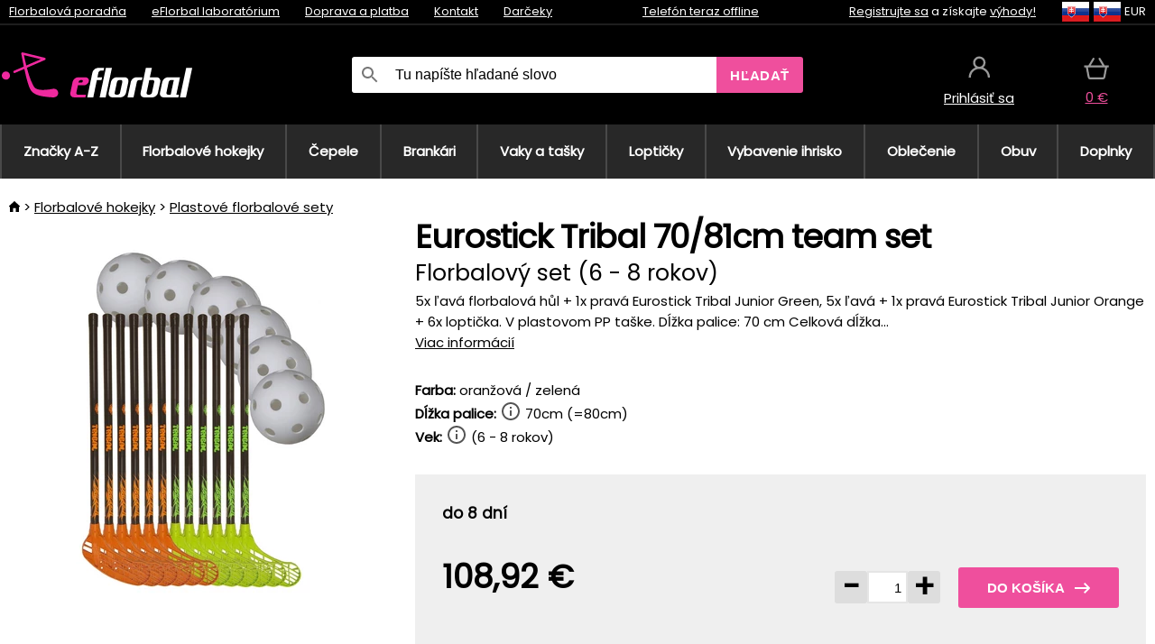

--- FILE ---
content_type: text/html;charset=UTF-8
request_url: https://www.eflorbal.sk/p/28926/necy-tribal-team-set-florbalova-sada
body_size: 13601
content:
<!DOCTYPE html>
<html lang="sk">
<head>
<link rel="dns-prefetch" href="//static.necy.eu"/>
<link rel="dns-prefetch" href="//ajax.googleapis.com"/>
<meta name="viewport" content="width=device-width, initial-scale=1.0"/>
<title class="js-fix">Eurostick Tribal 70/81cm team set Florbalový set (6 - 8 rokov) | eflorbal.sk</title>
<link rel="canonical" href="https://www.eflorbal.sk/p/28926/necy-tribal-team-set-florbalova-sada" class="js-fix"/>
<meta property="og:type" content="product" class="js-fix"/>
<meta name="description" property="og:description" content="5x ľavá florbalová hůl + 1x pravá Eurostick Tribal Junior Green, 5x ľavá + 1x pravá Eurostick Tribal Junior Orange + 6x loptička. V plastovom PP taške. Dĺžka palice: 70 cm Celková dĺžka..." class="js-fix"/>
<meta property="og:image" content="https://static.necy.eu/i/g/450x450/67892.jpg" class="js-fix"/>
<meta property="og:url" content="https://www.eflorbal.sk/p/28926/necy-tribal-team-set-florbalova-sada" class="js-fix"/>
<meta property="og:title" content="Eurostick Tribal 70/81cm team set Florbalový set (6 - 8 rokov)" class="js-pre"/>
<meta property="og:site_name" content="eflorbal.sk"/>
<link rel="stylesheet" href="//static.necy.eu/css/eflorbal-40598356eebbc6f7fe8cb1ed2e104e43.css"/>
<link rel="stylesheet" href="//static.necy.eu/css/style-33f8a960ecb06a94ae209fdde889adc6.css"/>
<link rel="preconnect" href="https://fonts.gstatic.com" crossorigin/>
<link rel="preload" as="style" href="https://fonts.googleapis.com/css?family=Poppins&display=swap"/>
<link rel="stylesheet" href="https://fonts.googleapis.com/css?family=Poppins&display=swap" media="print" onload="this.media = 'all'"/>
<link rel="apple-touch-icon" sizes="180x180" href="//static.necy.eu/d/favicon/eflorbal-apple-touch-icon.png">
<link rel="icon" type="image/png" sizes="32x32" href="//static.necy.eu/d/favicon/eflorbal-favicon-32x32.png">
<link rel="icon" type="image/png" sizes="16x16" href="//static.necy.eu/d/favicon/eflorbal-favicon-16x16.png">
<link rel="shortcut icon" href="//static.necy.eu/d/favicon/eflorbal-favicon.ico">
<link rel="manifest" href="//static.necy.eu/d/favicon/eflorbal-site.webmanifest">
</head>
<body class="">
<div class="position-relative">
</div>
<figure class="backdrop js-backdrop"></figure>
<div class="old-browser-warning alert js-old-browser-warning">
<div class="w-main m-0-auto">
Webový prehliadač, ktorý slúži je zastaraný a nie je podporovaný (niektoré funkcie nemusia fungovať správne). Prosíme aktualizujte si prehliadač. Viac informácií na <a href="/supported-browsers" class="alert">
odkaze tu.</a>
</div>
</div>
<form method="post" action="/googlelogin" id="goole-login-form">
<input type="hidden" name="loc-return-url" value="/p/28926/necy-tribal-team-set-florbalova-sada">
</form>
<form method="post" action="/facebooklogin" id="facebook-login-form">
<input type="hidden" name="loc-return-url" value="/p/28926/necy-tribal-team-set-florbalova-sada">
</form>
<form method="post" action="/forms/login?return_url=%2Fp%2F28926%2Fnecy-tribal-team-set-florbalova-sada"
class="login-dialog js-login-dialog js-dropdown">
<div>
<label class="login-label">
<span class="icon-person login-icon">
</span>
<span class="login-span-input">
<input type="email" name="email" required class="login-input" autocomplete="username"
placeholder="E-mail">
</span>
</label>
<label class="login-label">
<span class="icon-lock login-icon">
</span>
<span class="login-span-input">
<input type="password" name="password" required class="login-input" autocomplete="current-password"
placeholder="Heslo">
</span>
</label>
<button class="submit login-email login-submit login-item" type="submit" name="submit" value="login">
Prihlásiť cez e-mail</button>
<div>
<a href="/forms/forgotten-password" class="login-href forgottent-password font-accent">
Zabudli ste heslo?</a>
</div>
</div>
<div class="login-div2">
<div class="login-fb login-item js-facebook-login">
Prihlásiť cez Facebook</div>
<div class="login-gp login-item js-google-login">
Prihlásiť cez Google</div>
</div>
<div>
Vyhlasujem, že som sa oboznámil so <a href="/page/29336/ochrana-osobnych-udajov" class="underline">
zásadami spracovania osobných údajov</a>.<br>
Nemáte účet? <a href="/forms/registration-simple" class="login-href font-accent">
Zaregistrovať sa.</a>
</div>
</form><form method="post"
action="/settings/country?loc-return-url=%2Fp%2F28926%2Fnecy-tribal-team-set-florbalova-sada"
class="german-country-select js-german-country-dialog js-dropdown">
<div class="german-country-select-div">
<div class="text-black font-bold">
Vyberte si svoju krajinu</div>
<div class="settings-item-ex">
<button class="picker" type="submit" name="changeCountry" value="DE">
<span class="f32 f32DE"></span>
<span class="bold underline">Deutschland</span>
</button>
</div>
<div class="settings-item-ex">
<button class="picker" type="submit" name="changeCountry" value="AT">
<span class="f32 f32AT"></span>
<span class="bold underline">Österreich</span>
</button>
</div>
<div class="settings-item-ex">
<button class="picker" type="submit" name="changeCountry" value="CH">
<span class="f32 f32CH"></span>
<span class="bold underline">Switzerland</span>
</button>
</div>
</div>
</form><form method="post" action="/settings/currency" id="localization-form">
<input type="hidden" name="loc-return-url" value="%2Fp%2F28926%2Fnecy-tribal-team-set-florbalova-sada">
<input type="hidden" name="changeCurrency" class="js-currency-value">
</form>
<div class="mobile-header">
<div class=" mobile-header-grid-general ">
<a href="/"
style="background-image: url(//static.necy.eu/d/svg-logos/eflorbal-1.svg)"
class="mobile-logo">
</a>
<div class="search-dropdown">
<form action="/search" method="get" class="flex search-form">
<label class="overflow-hidden flex-grow">
<span class="icon-search login-icon">
</span>
<span class="login-span-input">
<input type="text" name="search" required maxlength="255"
class="search-input"
placeholder="Tu napíšte hľadané slovo"
value=""
>
</span>
</label>
<button type="submit" value="" class="head-search-button">
Hľadať</button>
</form>
</div><div class="js-loc-menu mobile-icon flex items-center justify-center">
<div class="f32-pre-header f32 f32sk"></div>
<form class="localization-menu
 js-localization-dropdown js-dropdown ">
<strong class="localization-row icon-language localization-heading">
Jazyk</strong>
<a class="localization-row" href="//www.eflorbal.cz/p/28926/necy-tribal-team-set-florbalova-sada">
<div class="icon-radio-unchecked"></div>
<span class="localization-span f32 f32cs"></span>
Čeština</a>
<a class="localization-row" href="/p/28926/necy-tribal-team-set-florbalova-sada">
<div class=" icon-radio-checked "></div>
<span class="localization-span f32 f32sk"></span>
Slovenčina</a>
<a class="localization-row" href="//www.efloorball.net/p/28926/necy-tribal-team-set-floorball-set">
<div class="icon-radio-unchecked"></div>
<span class="localization-span f32 f32en"></span>
English</a>
<a class="localization-row" href="//www.efloorball.de/p/28926/necy-tribal-team-set-floorball-set">
<div class="icon-radio-unchecked"></div>
<span class="localization-span f32 f32de"></span>
Deutsch</a>
<strong class="localization-row icon-money localization-heading">
Mena</strong>
<div class="localization-row js-currency"
data-change-currency="EUR">
<div class=" icon-radio-checked "></div>
<span class="localization-span f32 f32EUR"></span>
Euro (EUR)</div>
<div class="localization-row js-currency"
data-change-currency="USD">
<div class="icon-radio-unchecked"></div>
<span class="localization-span f32 f32USD"></span>
Americký dolár (USD)</div>
<strong class="localization-row icon-globe-local localization-heading">
Krajina</strong>
<div class="localization-row">
<div class="icon-radio-checked"></div>
<span class="localization-span f32 f32SK"></span>
Slovensko</div>
<a class="localization-row"
href="/settings/country?loc-return-url=%2Fp%2F28926%2Fnecy-tribal-team-set-florbalova-sada">
<div class="icon-radio-unchecked"></div>
<span class="localization-span f32"></span>
Vybrať inú krajinu</a>
</form></div>
<div class="mobile-icon icon-persona  js-login ">
</div>
<a id="shopping_cart_mobile"
href="/cart-products"
class="mobile-icon icon-basket js-mobile-cart position-relative">
</a><div class="js-menu-icon mobile-icon-menu mobile-icon icon-menu">
menu</div>
</div>
</div>
<div class="head desktop-header">
<div class="head-10-border position-relative">
<div class="w-main head-10">
<div class="flex space-x-2">
<span class="head-top-link">
<a href="/blog?tag-id=32">
Florbalová poradňa</a>
</span>
<span class="head-top-link">
<a href="/blog">
eFlorbal laboratórium</a>
</span>
<span class="head-top-link">
<span class="underline cursor-pointer js-shipping-payment">
Doprava a platba</span>
</span>
<div class="header-dropdown header-shipping-payment js-shipping-payment-dropdown">
<div>
<div class="shipping-payment-dropdown w-main">
<div>
<h2 class="h2-index">
<a href="/page/20/doprava-a-platba#shipping" class="h2-index">
Doprava</a>
</h2>
Doprava pre krajinu: <a class="underline"
href="/settings/country?loc-return-url=%2Fp%2F28926%2Fnecy-tribal-team-set-florbalova-sada">
<span class="no-wrap underline text-black"><span class="ship-to-country-span f32 f32SK"></span>Slovensko</span>
</a>
<table class="m-t-30">
<thead>
<tr>
<td>
Doprava<td class="right">
Cena<td class="right">
Doprava zadarmo od</thead>
<tbody>
<tr>
<td class="font-bold text-black">
<span class="shipping-logo-span shipping-logo-span-dropdown">
<img src="//static.necy.eu/d/shipping-logos/gls-1.png"
class="shipping-logo-img shipping-logo-img-small" alt="GLS výdajné miesta"
loading="lazy">
</span>
GLS výdajné miesta<td class="right shipping-payment-dropdown-td">
<span id="shipping_68_price" class="bold">
2,17&nbsp;€</span>
<td class="right">
24,06&nbsp;€<tr>
<td class="font-bold text-black">
<span class="shipping-logo-span shipping-logo-span-dropdown">
<img src="//static.necy.eu/d/shipping-logos/sps.png"
class="shipping-logo-img shipping-logo-img-small" alt="SPS výdajné miesta"
loading="lazy">
</span>
SPS výdajné miesta<td class="right shipping-payment-dropdown-td">
<span id="shipping_55_price" class="bold">
Od 3,45&nbsp;€</span>
<td class="right">
<tr>
<td class="font-bold text-black">
<span class="shipping-logo-span shipping-logo-span-dropdown">
<img src="//static.necy.eu/d/shipping-logos/packeta.png"
class="shipping-logo-img shipping-logo-img-small" alt="Zásielkovňa"
loading="lazy">
</span>
Zásielkovňa<td class="right shipping-payment-dropdown-td">
<span id="shipping_3_price" class="bold">
Od 3,07&nbsp;€</span>
<td class="right">
<tr>
<td class="font-bold text-black">
<span class="shipping-logo-span shipping-logo-span-dropdown">
<img src="//static.necy.eu/d/shipping-logos/gls-1.png"
class="shipping-logo-img shipping-logo-img-small" alt="GLS Kuriér na adresu"
loading="lazy">
</span>
GLS Kuriér na adresu<td class="right shipping-payment-dropdown-td">
<span id="shipping_5_price" class="bold">
Od 4,25&nbsp;€</span>
<td class="right">
100,25&nbsp;€<tr>
<td class="font-bold text-black">
<span class="shipping-logo-span shipping-logo-span-dropdown">
<img src="//static.necy.eu/d/shipping-logos/sps.png"
class="shipping-logo-img shipping-logo-img-small" alt="Slovak Parcel Service"
loading="lazy">
</span>
Slovak Parcel Service<td class="right shipping-payment-dropdown-td">
<span id="shipping_6_price" class="bold">
Od 5,13&nbsp;€</span>
<td class="right">
<tr>
<td class="font-bold text-black">
<span class="shipping-logo-span shipping-logo-span-dropdown">
<img src="//static.necy.eu/d/shipping-logos/packeta.png"
class="shipping-logo-img shipping-logo-img-small" alt="Packeta home - kuriér"
loading="lazy">
</span>
Packeta home - kuriér<td class="right shipping-payment-dropdown-td">
<span id="shipping_57_price" class="bold">
Od 4,15&nbsp;€</span>
<td class="right">
80,20&nbsp;€<tr>
<td class="font-bold text-black">
<span class="shipping-logo-span shipping-logo-span-dropdown">
<img src="//static.necy.eu/d/shipping-logos/eflorbal-1.png"
class="shipping-logo-img shipping-logo-img-small" alt="Osobný odber - Uherské Hradiště"
loading="lazy">
</span>
Osobný odber - Uherské Hradiště<td class="right shipping-payment-dropdown-td">
<span id="shipping_4_price" class="bold">
1,83&nbsp;€</span>
<td class="right">
</tbody>
</table>
</div>
<div class="position-relative">
<span class="remove close-expedition-delay-info close-shipping-payment-dropdown js-close-shipping-payment-dropdown"></span>
<h2 class="h2-index">
<a href="/page/20/doprava-a-platba#payment">
Platba</a>
</h2>
Dostupné spôsoby platby sú závislé na voľbe spôsobu dopravy.<table class="header-payment-table">
<thead>
<tr>
<td>
Platba<td class="right">
Cena</thead>
<tbody>
<tr>
<td class="font-bold text-black shipping-payment-dropdown-td">
Rýchly bankový prevod s QR kódom (zálohová faktúra)<td class="right">
<span id="payment_7_price" class="bold">
0&nbsp;€</span>
<tr>
<td class="font-bold text-black shipping-payment-dropdown-td">
Dobierka<td class="right">
<span id="payment_6_price" class="bold">
1,59&nbsp;€</span>
<tr>
<td class="font-bold text-black shipping-payment-dropdown-td">
Hotově vo výdajni<td class="right">
<span id="payment_8_price" class="bold">
0&nbsp;€</span>
<tr>
<td class="font-bold text-black shipping-payment-dropdown-td">
Platobnou kartou vo výdajni<td class="right">
<span id="payment_15_price" class="bold">
0&nbsp;€</span>
<tr>
<td class="font-bold text-black shipping-payment-dropdown-td">
Platobná karta online<td class="right">
<span id="payment_18_price" class="bold">
0&nbsp;€</span>
</tbody>
</table>
</div>
</div>
</div>
</div><span class="head-top-link">
<a href="/page/28/kontakt">
Kontakt</a>
</span>
<span class="head-top-link">
<a href="/gifts">
Darčeky</a>
</span>
</div>
<div class="text-center">
<div class="inline-block">
<a href="/page/28/kontakt#contact"
class="">
Telefón teraz offline</a>
</div>
</div>
<div class="flex space-x-2 head-localization">
<span class="head-top-link">
<a href="/forms/registration-simple">
Registrujte sa</a>
 a získajte <a href="/page/35717/vernostny-program-vyhody-pre-vernych-zakaznikov">
výhody!</a>
</span>
<div class="position-relative header-localization cursor-pointer head-top-link">
<div class="f32-pre-header f32 f32SK"></div>
<div class="f32-pre-header f32 f32sk"></div>
 EUR<form class="localization-menu
 localization-menu-desktop ">
<strong class="localization-row icon-language localization-heading">
Jazyk</strong>
<a class="localization-row" href="//www.eflorbal.cz/p/28926/necy-tribal-team-set-florbalova-sada">
<div class="icon-radio-unchecked"></div>
<span class="localization-span f32 f32cs"></span>
Čeština</a>
<a class="localization-row" href="/p/28926/necy-tribal-team-set-florbalova-sada">
<div class=" icon-radio-checked "></div>
<span class="localization-span f32 f32sk"></span>
Slovenčina</a>
<a class="localization-row" href="//www.efloorball.net/p/28926/necy-tribal-team-set-floorball-set">
<div class="icon-radio-unchecked"></div>
<span class="localization-span f32 f32en"></span>
English</a>
<a class="localization-row" href="//www.efloorball.de/p/28926/necy-tribal-team-set-floorball-set">
<div class="icon-radio-unchecked"></div>
<span class="localization-span f32 f32de"></span>
Deutsch</a>
<strong class="localization-row icon-money localization-heading">
Mena</strong>
<div class="localization-row js-currency"
data-change-currency="EUR">
<div class=" icon-radio-checked "></div>
<span class="localization-span f32 f32EUR"></span>
Euro (EUR)</div>
<div class="localization-row js-currency"
data-change-currency="USD">
<div class="icon-radio-unchecked"></div>
<span class="localization-span f32 f32USD"></span>
Americký dolár (USD)</div>
<strong class="localization-row icon-globe-local localization-heading">
Krajina</strong>
<div class="localization-row">
<div class="icon-radio-checked"></div>
<span class="localization-span f32 f32SK"></span>
Slovensko</div>
<a class="localization-row"
href="/settings/country?loc-return-url=%2Fp%2F28926%2Fnecy-tribal-team-set-florbalova-sada">
<div class="icon-radio-unchecked"></div>
<span class="localization-span f32"></span>
Vybrať inú krajinu</a>
</form></div>
</div>
</div>
</div>
<div class="head-20 m-0-auto w-main">
<a href="/"
style="background-image: url(//static.necy.eu/d/svg-logos/eflorbal-1.svg)"
class="w-full main-logo">
</a>
<form action="/search" method="get" class="w-full">
<div class="flex w-full">
<label class="flex w-full">
<span class="icon-search login-icon login-icon-desktop">
</span>
<input type="text" name="search" required maxlength="255" value=""
class="search-input search-input-desktop flex-grow"
placeholder="Tu napíšte hľadané slovo"
>
</label>
<button type="submit" value="" class="head-search-button cursor-pointer">
Hľadať</button>
</div>
</form>
<div></div>
<div class="header-account position-relative head-icon-div h-full w-full
 js-login cursor-pointer ">
<a  href="/forms/login"
class="w-full h-full flex items-center justify-center">
<div class="text-center">
<span class="inline-block cursor-pointer">
<span class="head-icon icon-persona"></span>
<br>
<span class="underline text-base">
Prihlásiť sa</span>
</span>
</div>
</a>
</div>
<div id="cart_small_box" class="head-icon-div h-full w-full cursor-pointer">
<a href="/cart-products" class="cart-href position-relative">
<span class="head-icon icon-basket"></span>
<span id="js-cart-price">0&nbsp;€</span>
</a>
</div></div>
</div>
<div class="menu-div desktop-header">
<nav class="menu-nav w-main"
style="grid-template-columns: repeat(10, auto);">
<a href="/brands" class="menu-a ">
<span>
Značky A-Z</span>
</a>
<div class="header-info cursor-pointer">
<a href="/c/443/florbalove-hokejky-florbalky"
class="menu-a ">
<span>
Florbalové hokejky</span>
</a>
<div class="header-dropdown menu-dropdown">
<div class="h-full flex w-main m-0-auto">
<div class="menu-left">
<div class="menu-grid">
<a href="/c/3630/florbalove-hokejky-oxdog" class="text-black flex menu-item menu-sub underline">
<div class="text-center box-border menu-item-img">
<img src="//static.necy.eu/i/w/179203_35x35.webp"
loading="lazy"
alt="Oxdog"
width="35"
height="35"

></div>
<div class="menu-category-name">
Oxdog</div>
</a>
<a href="/c/4037/florbalove-hokejky-floorbee" class="text-black flex menu-item menu-sub underline">
<div class="text-center box-border menu-item-img">
<img src="//static.necy.eu/i/w/179206_35x35.webp"
loading="lazy"
alt="FLOORBEE"
width="35"
height="35"

></div>
<div class="menu-category-name">
FLOORBEE</div>
</a>
<a href="/c/680/florbalove-hokejky-unihoc" class="text-black flex menu-item menu-sub underline">
<div class="text-center box-border menu-item-img">
<img src="//static.necy.eu/i/w/179199_35x35.webp"
loading="lazy"
alt="UNIHOC"
width="35"
height="35"

></div>
<div class="menu-category-name">
UNIHOC</div>
</a>
<a href="/c/681/florbalove-hokejky-zone" class="text-black flex menu-item menu-sub underline">
<div class="text-center box-border menu-item-img">
<img src="//static.necy.eu/i/w/179202_35x35.webp"
loading="lazy"
alt="ZONE"
width="35"
height="35"

></div>
<div class="menu-category-name">
ZONE</div>
</a>
<a href="/c/685/florbalove-hokejky-fat-pipe" class="text-black flex menu-item menu-sub underline">
<div class="text-center box-border menu-item-img">
<img src="//static.necy.eu/i/w/179201_35x35.webp"
loading="lazy"
alt="FAT PIPE"
width="35"
height="35"

></div>
<div class="menu-category-name">
FAT PIPE</div>
</a>
<a href="/b/786519/florbalove-palice" class="text-black flex menu-item menu-sub underline">
<div class="text-center box-border menu-item-img">
<img src="//static.necy.eu/i/w/179200_35x35.webp"
loading="lazy"
alt="SALMING"
width="35"
height="35"

></div>
<div class="menu-category-name">
SALMING</div>
</a>
<a href="/b/917546/florbalove-palice-exel" class="text-black flex menu-item menu-sub underline">
<div class="text-center box-border menu-item-img">
<img src="//static.necy.eu/i/w/179207_35x35.webp"
loading="lazy"
alt="EXEL"
width="35"
height="35"

></div>
<div class="menu-category-name">
EXEL</div>
</a>
<a href="/c/3882/vyhodne-florbalky-florbalove-hokejky-sada" class="text-black flex menu-item menu-sub underline">
<div class="text-center box-border menu-item-img">
<img src="//static.necy.eu/i/w/156097_35x35.webp"
loading="lazy"
alt="Výhodné florbalové sety"
width="35"
height="35"

></div>
<div class="menu-category-name">
Výhodné florbalové sety</div>
</a>
<a href="/c/443/florbalove-hokejky-florbalky"
class="text-black flex menu-item menu-other">
<div>
zobraz všetko</div>
</a>
</div>
<div class="flex space-x-2 menu-foot">
<span>
<a href="/c/443/florbalove-hokejky-florbalky?ff=2"
class="text-black">
Novinky</a>
</span>
<span>
<a href="/c/443/florbalove-hokejky-florbalky?ff=5"
class="text-black">
Novo zľavnené</a>
</span>
<span>
<a href="/c/443/florbalove-hokejky-florbalky" class="text-black">
Ďalšie kategórie</a>
</span>
</div>
</div>
<div class="menu-right">
<span class="menu-best-seller">
Najpredávanejšie</span>
<a class="index-product-small product_small no-underline text-black text-center
no-hover"
data-product-id="45937"
href="/p/45937/oxdog-fusion-light-32-tq-round-nb-florbalova-palica">
<div class="position-relative">
<div class="products_image">
<img src="//static.necy.eu/i/g/170x170/201237.webp"
loading="lazy"
alt
width="170"
height="170"
class="centered_image"
></div>
<div class="more-variants">
<div class="more-size">Viac veľkostí</div>
</div>
<div class="product-small-name-line ps-name-man margin-top-10 color-black underline font-bold text-lg">
Oxdog</div>
<div class="product-small-name-line ps-name-common margin-top-5 color-black underline font-bold text-lg">
 FUSION LIGHT 32 TQ ROUND NB &#039;26&nbsp;
</div>
<div class="product-small-name-line ps-name-local text-sm">
Florbalová palica&nbsp;
</div>
<div class="color-black product-small-manufacturer">
<span class="product_variants_availability_stock text-sm">
Skladom</span>
<span class="price product-small-price">
</span>
</div>
</div>
</a></div>
</div>
</div>
</div>
<div class="header-info cursor-pointer">
<a href="/c/446/florbalove-cepele"
class="menu-a ">
<span>
Čepele</span>
</a>
<div class="header-dropdown menu-dropdown">
<div class="h-full flex w-main m-0-auto">
<div class="menu-left">
<div class="menu-grid">
</div>
<div class="flex space-x-2 menu-foot">
<span>
<a href="/c/446/florbalove-cepele?ff=2"
class="text-black">
Novinky</a>
</span>
<span>
<a href="/c/446/florbalove-cepele?ff=5"
class="text-black">
Novo zľavnené</a>
</span>
<span>
<a href="/c/446/florbalove-cepele" class="text-black">
Ďalšie kategórie</a>
</span>
</div>
</div>
<div class="menu-right">
<span class="menu-best-seller">
Najpredávanejšie</span>
<a class="index-product-small product_small no-underline text-black text-center
no-hover"
data-product-id="46118"
href="/p/46118/oxdog-highlight-carbon-mbc-cepel">
<div class="position-relative">
<div class="products_image">
<img src="//static.necy.eu/i/g/170x170/201250.webp"
loading="lazy"
alt
width="170"
height="82"
class="centered_image"
></div>
<div class="more-variants">
<div class="more-color">Viac farieb</div>
<br>
</div>
<div class="product-small-name-line ps-name-man margin-top-10 color-black underline font-bold text-lg">
Oxdog</div>
<div class="product-small-name-line ps-name-common margin-top-5 color-black underline font-bold text-lg">
 HIGHLIGHT CARBON MBC &#039;26&nbsp;
</div>
<div class="product-small-name-line ps-name-local text-sm">
Čepeľ&nbsp;
</div>
<div class="color-black product-small-manufacturer">
<span class="product_variants_availability_stock text-sm">
Skladom</span>
<span class="price product-small-price">
</span>
</div>
</div>
</a></div>
</div>
</div>
</div>
<div class="header-info cursor-pointer">
<a href="/c/447/florbalove-brankarske-vybavenie"
class="menu-a ">
<span>
Brankári</span>
</a>
<div class="header-dropdown menu-dropdown">
<div class="h-full flex w-main m-0-auto">
<div class="menu-left">
<div class="menu-grid">
<a href="/c/794/florbalova-brankarska-maska" class="text-black flex menu-item menu-sub underline">
<div class="text-center box-border menu-item-img">
<img src="//static.necy.eu/i/w/121701_35x35.webp"
loading="lazy"
alt="Masky"
width="35"
height="35"

></div>
<div class="menu-category-name">
Masky</div>
</a>
<a href="/c/796/florbalove-brankarske-nohavice" class="text-black flex menu-item menu-sub underline">
<div class="text-center box-border menu-item-img">
<img src="//static.necy.eu/i/w/179239_35x35.webp"
loading="lazy"
alt="Nohavice"
width="35"
height="35"

></div>
<div class="menu-category-name">
Nohavice</div>
</a>
<a href="/c/798/florbalove-brankarske-dresy" class="text-black flex menu-item menu-sub underline">
<div class="text-center box-border menu-item-img">
<img src="//static.necy.eu/i/w/179217_35x35.webp"
loading="lazy"
alt="Dresy"
width="35"
height="35"

></div>
<div class="menu-category-name">
Dresy</div>
</a>
<a href="/c/800/florbalove-brankarske-vesty" class="text-black flex menu-item menu-sub underline">
<div class="text-center box-border menu-item-img">
<img src="//static.necy.eu/i/w/122793_35x35.webp"
loading="lazy"
alt="Vesty"
width="35"
height="35"

></div>
<div class="menu-category-name">
Vesty</div>
</a>
<a href="/c/805/florbalove-brankarske-chranice" class="text-black flex menu-item menu-sub underline">
<div class="text-center box-border menu-item-img">
<img src="//static.necy.eu/i/w/122795_35x35.webp"
loading="lazy"
alt="Chrániče"
width="35"
height="35"

></div>
<div class="menu-category-name">
Chrániče</div>
</a>
<a href="/c/806/florbalove-brankarske-rukavice" class="text-black flex menu-item menu-sub underline">
<div class="text-center box-border menu-item-img">
<img src="//static.necy.eu/i/w/122796_35x35.webp"
loading="lazy"
alt="Rukavice"
width="35"
height="35"

></div>
<div class="menu-category-name">
Rukavice</div>
</a>
<a href="/c/810/florbalove-brankarske-sety" class="text-black flex menu-item menu-sub underline">
<div class="text-center box-border menu-item-img">
<img src="//static.necy.eu/i/w/122798_35x35.webp"
loading="lazy"
alt="Sety"
width="35"
height="35"

></div>
<div class="menu-category-name">
Sety</div>
</a>
<a href="/c/447/florbalove-brankarske-vybavenie"
class="text-black flex menu-item menu-other">
<div>
zobraz všetko</div>
</a>
</div>
<div class="flex space-x-2 menu-foot">
<span>
<a href="/c/447/florbalove-brankarske-vybavenie?ff=2"
class="text-black">
Novinky</a>
</span>
<span>
<a href="/c/447/florbalove-brankarske-vybavenie?ff=5"
class="text-black">
Novo zľavnené</a>
</span>
<span>
<a href="/c/447/florbalove-brankarske-vybavenie" class="text-black">
Ďalšie kategórie</a>
</span>
</div>
</div>
<div class="menu-right">
<span class="menu-best-seller">
Najpredávanejšie</span>
<a class="index-product-small product_small no-underline text-black text-center
no-hover"
data-product-id="46250"
href="/p/46250/floorbee-easy-landing-4-0-chranice-kolien">
<div class="position-relative">
<div class="products_image">
<img src="//static.necy.eu/i/g/170x170/211246.webp"
loading="lazy"
alt
width="162"
height="170"
class="centered_image"
></div>
<div class="more-variants">
<div class="more-size">Viac veľkostí</div>
</div>
<div class="product-small-name-line ps-name-man margin-top-10 color-black underline font-bold text-lg">
FLOORBEE</div>
<div class="product-small-name-line ps-name-common margin-top-5 color-black underline font-bold text-lg">
 Easy Landing 4.0&nbsp;
</div>
<div class="product-small-name-line ps-name-local text-sm">
Chrániče kolien&nbsp;
</div>
<div class="color-black product-small-manufacturer">
<span class="product_variants_availability_stock text-sm">
Skladom</span>
<span class="price product-small-price">
</span>
</div>
</div>
</a></div>
</div>
</div>
</div>
<div class="header-info cursor-pointer">
<a href="/c/449/florbalove-toolbagy-vaky-a-tasky"
class="menu-a ">
<span>
Vaky a tašky</span>
</a>
<div class="header-dropdown menu-dropdown">
<div class="h-full flex w-main m-0-auto">
<div class="menu-left">
<div class="menu-grid">
<a href="/c/822/vaky-na-florbalku-stickbags" class="text-black flex menu-item menu-sub underline">
<div class="text-center box-border menu-item-img">
<img src="//static.necy.eu/i/w/122800_35x35.webp"
loading="lazy"
alt="Vaky na florbalky"
width="35"
height="35"

></div>
<div class="menu-category-name">
Vaky na florbalky</div>
</a>
<a href="/c/824/tasky-na-florbalove-lopticky" class="text-black flex menu-item menu-sub underline">
<div class="text-center box-border menu-item-img">
<img src="//static.necy.eu/i/w/122801_35x35.webp"
loading="lazy"
alt="Tašky na florbalové loptičky"
width="35"
height="35"

></div>
<div class="menu-category-name">
Tašky na florbalové loptičky</div>
</a>
<a href="/c/825/toolbag-na-florbalky-a-dalsie-vybavenie" class="text-black flex menu-item menu-sub underline">
<div class="text-center box-border menu-item-img">
<img src="//static.necy.eu/i/w/122802_35x35.webp"
loading="lazy"
alt="TOOLBAG"
width="35"
height="35"

></div>
<div class="menu-category-name">
TOOLBAG</div>
</a>
<a href="/c/827/sportove-tasky" class="text-black flex menu-item menu-sub underline">
<div class="text-center box-border menu-item-img">
<img src="//static.necy.eu/i/w/122803_35x35.webp"
loading="lazy"
alt="Športové tašky"
width="35"
height="35"

></div>
<div class="menu-category-name">
Športové tašky</div>
</a>
<a href="/c/5012/goalie-bags" class="text-black flex menu-item menu-sub underline">
<div class="text-center box-border menu-item-img">
<img src="//static.necy.eu/i/w/170960_35x35.webp"
loading="lazy"
alt="GOALIE BAGS"
width="35"
height="35"

></div>
<div class="menu-category-name">
GOALIE BAGS</div>
</a>
<a href="/c/829/sportove-batohy" class="text-black flex menu-item menu-sub underline">
<div class="text-center box-border menu-item-img">
<img src="//static.necy.eu/i/w/122804_35x35.webp"
loading="lazy"
alt="Batohy"
width="35"
height="35"

></div>
<div class="menu-category-name">
Batohy</div>
</a>
<a href="/c/831/ostatni-florbalove-tasky" class="text-black flex menu-item menu-sub underline">
<div class="text-center box-border menu-item-img">
<img src="//static.necy.eu/i/w/122805_35x35.webp"
loading="lazy"
alt="Ostatné tašky"
width="35"
height="35"

></div>
<div class="menu-category-name">
Ostatné tašky</div>
</a>
<a href="/c/449/florbalove-toolbagy-vaky-a-tasky"
class="text-black flex menu-item menu-other">
<div>
zobraz všetko</div>
</a>
</div>
<div class="flex space-x-2 menu-foot">
<span>
<a href="/c/449/florbalove-toolbagy-vaky-a-tasky?ff=2"
class="text-black">
Novinky</a>
</span>
<span>
<a href="/c/449/florbalove-toolbagy-vaky-a-tasky?ff=5"
class="text-black">
Novo zľavnené</a>
</span>
<span>
<a href="/c/449/florbalove-toolbagy-vaky-a-tasky" class="text-black">
Ďalšie kategórie</a>
</span>
</div>
</div>
<div class="menu-right">
<span class="menu-best-seller">
Najpredávanejšie</span>
<a class="index-product-small product_small no-underline text-black text-center
no-hover"
data-product-id="37549"
href="/p/37549/oxdog-ox1-stickbag-vak-na-florbalove-palice">
<div class="position-relative">
<div class="products_image">
<img src="//static.necy.eu/i/g/170x170/135918.webp"
loading="lazy"
alt
width="146"
height="170"
class="centered_image"
></div>
<div class="more-variants">
<div class="more-color">Viac farieb</div>
<br>
<div class="more-size">Viac veľkostí</div>
</div>
<div class="product-small-name-line ps-name-man margin-top-10 color-black underline font-bold text-lg">
Oxdog</div>
<div class="product-small-name-line ps-name-common margin-top-5 color-black underline font-bold text-lg">
 OX1 STICKBAG &#039;23&nbsp;
</div>
<div class="product-small-name-line ps-name-local text-sm">
Vak na florbalové palice&nbsp;
</div>
<div class="color-black product-small-manufacturer">
<span class="product_variants_availability_stock text-sm">
Skladom</span>
<span class="price product-small-price">
</span>
</div>
</div>
</a></div>
</div>
</div>
</div>
<div class="header-info cursor-pointer">
<a href="/c/452/florbalove-lopticky"
class="menu-a ">
<span>
Loptičky</span>
</a>
<div class="header-dropdown menu-dropdown">
<div class="h-full flex w-main m-0-auto">
<div class="menu-left">
<div class="menu-grid">
<a href="/c/833/biela-florbalova-lopticka" class="text-black flex menu-item menu-sub underline">
<div class="text-center box-border menu-item-img">
<img src="//static.necy.eu/i/w/122806_35x35.webp"
loading="lazy"
alt="Biele loptičky"
width="35"
height="35"

></div>
<div class="menu-category-name">
Biele loptičky</div>
</a>
<a href="/c/835/farebna-florbalova-lopticka" class="text-black flex menu-item menu-sub underline">
<div class="text-center box-border menu-item-img">
<img src="//static.necy.eu/i/w/122807_35x35.webp"
loading="lazy"
alt="Farebné loptičky"
width="35"
height="35"

></div>
<div class="menu-category-name">
Farebné loptičky</div>
</a>
<a href="/c/836/florbalova-lopticka-sada" class="text-black flex menu-item menu-sub underline">
<div class="text-center box-border menu-item-img">
<img src="//static.necy.eu/i/w/122808_35x35.webp"
loading="lazy"
alt="Sady loptičiek"
width="35"
height="35"

></div>
<div class="menu-category-name">
Sady loptičiek</div>
</a>
<a href="/c/452/florbalove-lopticky"
class="text-black flex menu-item menu-other">
<div>
zobraz všetko</div>
</a>
</div>
<div class="flex space-x-2 menu-foot">
<span>
<a href="/c/452/florbalove-lopticky?ff=2"
class="text-black">
Novinky</a>
</span>
<span>
<a href="/c/452/florbalove-lopticky?ff=5"
class="text-black">
Novo zľavnené</a>
</span>
<span>
<a href="/c/452/florbalove-lopticky" class="text-black">
Ďalšie kategórie</a>
</span>
</div>
</div>
<div class="menu-right">
<span class="menu-best-seller">
Najpredávanejšie</span>
<a class="index-product-small product_small no-underline text-black text-center
no-hover"
data-product-id="23388"
href="/p/23388/floorbee-torpedo-iff-match-florbalova-lopticka">
<div class="position-relative">
<div class="products_image">
<img src="//static.necy.eu/i/g/170x170/178627.webp"
loading="lazy"
alt
width="170"
height="167"
class="centered_image"
></div>
<div class="more-variants">
<div class="more-color">Viac farieb</div>
<br>
<div class="more-size">Viac veľkostí</div>
</div>
<div class="product-small-name-line ps-name-man margin-top-10 color-black underline font-bold text-lg">
FLOORBEE</div>
<div class="product-small-name-line ps-name-common margin-top-5 color-black underline font-bold text-lg">
 Torpedo IFF match&nbsp;
</div>
<div class="product-small-name-line ps-name-local text-sm">
Florbalova loptička&nbsp;
</div>
<div class="color-black product-small-manufacturer">
<span class="product_variants_availability_stock text-sm">
Skladom</span>
<span class="price product-small-price">
</span>
</div>
</div>
</a></div>
</div>
</div>
</div>
<div class="header-info cursor-pointer">
<a href="/c/460/vybavenie-pre-florbalove-ihrisko"
class="menu-a ">
<span>
Vybavenie ihrisko</span>
</a>
<div class="header-dropdown menu-dropdown">
<div class="h-full flex w-main m-0-auto">
<div class="menu-left">
<div class="menu-grid">
<a href="/c/889/florbalove-mantinely" class="text-black flex menu-item menu-sub underline">
<div class="text-center box-border menu-item-img">
<img src="//static.necy.eu/i/w/122809_35x35.webp"
loading="lazy"
alt="Mantinely"
width="35"
height="35"

></div>
<div class="menu-category-name">
Mantinely</div>
</a>
<a href="/c/890/siet-na-florbalovu-branku" class="text-black flex menu-item menu-sub underline">
<div class="text-center box-border menu-item-img">
<img src="//static.necy.eu/i/w/122810_35x35.webp"
loading="lazy"
alt="Siete"
width="35"
height="35"

></div>
<div class="menu-category-name">
Siete</div>
</a>
<a href="/c/4050/zastery-na-florbalovu-branku" class="text-black flex menu-item menu-sub underline">
<div class="text-center box-border menu-item-img">
<img src="//static.necy.eu/i/w/122811_35x35.webp"
loading="lazy"
alt="Florbalove zástery"
width="35"
height="35"

></div>
<div class="menu-category-name">
Florbalove zástery</div>
</a>
<a href="/c/887/florbalove-branky-na-florbal" class="text-black flex menu-item menu-sub underline">
<div class="text-center box-border menu-item-img">
<img src="//static.necy.eu/i/w/122812_35x35.webp"
loading="lazy"
alt="Branky"
width="35"
height="35"

></div>
<div class="menu-category-name">
Branky</div>
</a>
<a href="/c/3864/vonkajsie-i-vnutorne-sportovy-povrch" class="text-black flex menu-item menu-sub underline">
<div class="text-center box-border menu-item-img">
<img src="//static.necy.eu/i/w/138701_35x35.webp"
loading="lazy"
alt="Športové povrchy"
width="35"
height="35"

></div>
<div class="menu-category-name">
Športové povrchy</div>
</a>
<a href="/c/2017/florbalovy-autobrankar" class="text-black flex menu-item menu-sub underline">
<div class="text-center box-border menu-item-img">
<img src="//static.necy.eu/i/w/203649_35x35.webp"
loading="lazy"
alt="Autobrankár"
width="35"
height="35"

></div>
<div class="menu-category-name">
Autobrankár</div>
</a>
<a href="/c/3547/florbalova-branka-a-doplnky" class="text-black flex menu-item menu-sub underline">
<div class="text-center box-border menu-item-img">
<img src="//static.necy.eu/i/w/122815_35x35.webp"
loading="lazy"
alt="Príslušenstvo k bránkam"
width="35"
height="35"

></div>
<div class="menu-category-name">
Príslušenstvo k bránkam</div>
</a>
<a href="/c/460/vybavenie-pre-florbalove-ihrisko"
class="text-black flex menu-item menu-other">
<div>
zobraz všetko</div>
</a>
</div>
<div class="flex space-x-2 menu-foot">
<span>
<a href="/c/460/vybavenie-pre-florbalove-ihrisko?ff=2"
class="text-black">
Novinky</a>
</span>
<span>
<a href="/c/460/vybavenie-pre-florbalove-ihrisko?ff=5"
class="text-black">
Novo zľavnené</a>
</span>
<span>
<a href="/c/460/vybavenie-pre-florbalove-ihrisko" class="text-black">
Ďalšie kategórie</a>
</span>
</div>
</div>
<div class="menu-right">
<span class="menu-best-seller">
Najpredávanejšie</span>
<a class="index-product-small product_small no-underline text-black text-center
no-hover"
data-product-id="37061"
href="/p/37061/floorbee-runway-2-0-florbalovy-povrch-venkovny">
<div class="position-relative">
<div class="products_image">
<img src="//static.necy.eu/i/g/170x170/164224.webp"
loading="lazy"
alt
width="170"
height="170"
class="centered_image"
></div>
<div class="more-variants">
<div class="more-color">Viac farieb</div>
<br>
</div>
<div class="product-small-name-line ps-name-man margin-top-10 color-black underline font-bold text-lg">
FLOORBEE</div>
<div class="product-small-name-line ps-name-common margin-top-5 color-black underline font-bold text-lg">
 RUNWAY 2.0 25 ks&nbsp;
</div>
<div class="product-small-name-line ps-name-local text-sm">
Florbalový povrch venkovný&nbsp;
</div>
<div class="color-black product-small-manufacturer">
<span class="product_variants_availability_stock text-sm">
Skladom</span>
<span class="price product-small-price">
</span>
</div>
</div>
</a></div>
</div>
</div>
</div>
<div class="header-info cursor-pointer">
<a href="/c/454/florbalove-oblecenie"
class="menu-a ">
<span>
Oblečenie</span>
</a>
<div class="header-dropdown menu-dropdown">
<div class="h-full flex w-main m-0-auto">
<div class="menu-left">
<div class="menu-grid">
<a href="/c/849/stulpne-na-florbal" class="text-black flex menu-item menu-sub underline">
<div class="text-center box-border menu-item-img">
<img src="//static.necy.eu/i/w/126764_35x35.webp"
loading="lazy"
alt="Štucne"
width="35"
height="35"

></div>
<div class="menu-category-name">
Štucne</div>
</a>
<a href="/c/1987/florbalove-graficke-studio" class="text-black flex menu-item menu-sub underline">
<div class="text-center box-border menu-item-img">
<img src="//static.necy.eu/i/w/122819_35x35.webp"
loading="lazy"
alt="Grafické štúdio"
width="35"
height="35"

></div>
<div class="menu-category-name">
Grafické štúdio</div>
</a>
<a href="/c/853/florbalove-dresy" class="text-black flex menu-item menu-sub underline">
<div class="text-center box-border menu-item-img">
<img src="//static.necy.eu/i/w/122820_35x35.webp"
loading="lazy"
alt="Dresy"
width="35"
height="35"

></div>
<div class="menu-category-name">
Dresy</div>
</a>
<a href="/c/950/sportove-tricka-a-polokosele" class="text-black flex menu-item menu-sub underline">
<div class="text-center box-border menu-item-img">
<img src="//static.necy.eu/i/w/122821_35x35.webp"
loading="lazy"
alt="Tričká"
width="35"
height="35"

></div>
<div class="menu-category-name">
Tričká</div>
</a>
<a href="/c/956/sportove-mikiny" class="text-black flex menu-item menu-sub underline">
<div class="text-center box-border menu-item-img">
<img src="//static.necy.eu/i/w/122822_35x35.webp"
loading="lazy"
alt="Mikiny"
width="35"
height="35"

></div>
<div class="menu-category-name">
Mikiny</div>
</a>
<a href="/c/848/sportove-sortky" class="text-black flex menu-item menu-sub underline">
<div class="text-center box-border menu-item-img">
<img src="//static.necy.eu/i/w/122823_35x35.webp"
loading="lazy"
alt="Športové šortky"
width="35"
height="35"

></div>
<div class="menu-category-name">
Športové šortky</div>
</a>
<a href="/c/851/sportove-3-4-nohavice" class="text-black flex menu-item menu-sub underline">
<div class="text-center box-border menu-item-img">
<img src="//static.necy.eu/i/w/122824_35x35.webp"
loading="lazy"
alt="¾ nohavice"
width="35"
height="35"

></div>
<div class="menu-category-name">
¾ nohavice</div>
</a>
<a href="/c/3811/florbalove-sportove-sety" class="text-black flex menu-item menu-sub underline">
<div class="text-center box-border menu-item-img">
<img src="//static.necy.eu/i/w/122825_35x35.webp"
loading="lazy"
alt="Športové sety"
width="35"
height="35"

></div>
<div class="menu-category-name">
Športové sety</div>
</a>
<a href="/c/852/sportove-bundy" class="text-black flex menu-item menu-sub underline">
<div class="text-center box-border menu-item-img">
<img src="//static.necy.eu/i/w/122826_35x35.webp"
loading="lazy"
alt="Bundy"
width="35"
height="35"

></div>
<div class="menu-category-name">
Bundy</div>
</a>
<a href="/c/3525/sportove-nohavice-a-teplaky" class="text-black flex menu-item menu-sub underline">
<div class="text-center box-border menu-item-img">
<img src="//static.necy.eu/i/w/122827_35x35.webp"
loading="lazy"
alt="Nohavice a tepláky"
width="35"
height="35"

></div>
<div class="menu-category-name">
Nohavice a tepláky</div>
</a>
<a href="/c/895/ciapky-a-siltovky-pre-florbal" class="text-black flex menu-item menu-sub underline">
<div class="text-center box-border menu-item-img">
<img src="//static.necy.eu/i/w/122843_35x35.webp"
loading="lazy"
alt="Čiapky"
width="35"
height="35"

></div>
<div class="menu-category-name">
Čiapky</div>
</a>
<a href="/c/454/florbalove-oblecenie"
class="text-black flex menu-item menu-other">
<div>
zobraz všetko</div>
</a>
</div>
<div class="flex space-x-2 menu-foot">
<span>
<a href="/c/454/florbalove-oblecenie?ff=2"
class="text-black">
Novinky</a>
</span>
<span>
<a href="/c/454/florbalove-oblecenie?ff=5"
class="text-black">
Novo zľavnené</a>
</span>
<span>
<a href="/c/454/florbalove-oblecenie" class="text-black">
Ďalšie kategórie</a>
</span>
</div>
</div>
<div class="menu-right">
<span class="menu-best-seller">
Najpredávanejšie</span>
<a class="index-product-small product_small no-underline text-black text-center
no-hover"
data-product-id="35862"
href="/p/35862/necy-eddy-efloorball-profi-shorts-2-0-florbalove-sortky">
<div class="position-relative">
<div class="products_image">
<img src="//static.necy.eu/i/g/170x170/122044.webp"
loading="lazy"
alt
width="170"
height="170"
class="centered_image"
></div>
<div class="more-variants">
<div class="more-color">Viac farieb</div>
<br>
<div class="more-size">Viac veľkostí</div>
</div>
<div class="product-small-name-line ps-name-man margin-top-10 color-black underline font-bold text-lg">
Necy</div>
<div class="product-small-name-line ps-name-common margin-top-5 color-black underline font-bold text-lg">
 Eddy eFloorball Profi Shorts 2.0 &#039;21&nbsp;
</div>
<div class="product-small-name-line ps-name-local text-sm">
Florbalové šortky&nbsp;
</div>
<div class="color-black product-small-manufacturer">
<span class="product_variants_availability_stock text-sm">
Skladom</span>
<span class="price product-small-price">
</span>
</div>
</div>
</a></div>
</div>
</div>
</div>
<div class="header-info cursor-pointer">
<a href="/c/456/sportova-obuv"
class="menu-a ">
<span>
Obuv</span>
</a>
<div class="header-dropdown menu-dropdown">
<div class="h-full flex w-main m-0-auto">
<div class="menu-left">
<div class="menu-grid">
<a href="/c/3359/florbalove-topanky" class="text-black flex menu-item menu-sub underline">
<div class="text-center box-border menu-item-img">
<img src="//static.necy.eu/i/w/122832_35x35.webp"
loading="lazy"
alt="Halová obuv"
width="35"
height="35"

></div>
<div class="menu-category-name">
Halová obuv</div>
</a>
<a href="/c/873/bezecke-topanky" class="text-black flex menu-item menu-sub underline">
<div class="text-center box-border menu-item-img">
<img src="//static.necy.eu/i/w/122833_35x35.webp"
loading="lazy"
alt="Bežecká obuv"
width="35"
height="35"

></div>
<div class="menu-category-name">
Bežecká obuv</div>
</a>
<a href="/c/875/florbalove-nazouvaky" class="text-black flex menu-item menu-sub underline">
<div class="text-center box-border menu-item-img">
<img src="//static.necy.eu/i/w/122834_35x35.webp"
loading="lazy"
alt="Nazouváky"
width="35"
height="35"

></div>
<div class="menu-category-name">
Nazouváky</div>
</a>
<a href="/c/4994/ostatna-obuv" class="text-black flex menu-item menu-sub underline">
<div class="text-center box-border menu-item-img">
<img src="//static.necy.eu/i/w/132689_35x35.webp"
loading="lazy"
alt="OSTATNÁ OBUV"
width="35"
height="35"

></div>
<div class="menu-category-name">
OSTATNÁ OBUV</div>
</a>
<a href="/c/3884/sportove-vlozky-do-topanok" class="text-black flex menu-item menu-sub underline">
<div class="text-center box-border menu-item-img">
<img src="//static.necy.eu/i/w/122835_35x35.webp"
loading="lazy"
alt="Vložky do topánok"
width="35"
height="35"

></div>
<div class="menu-category-name">
Vložky do topánok</div>
</a>
<a href="/c/3937/snurky-do-topanok" class="text-black flex menu-item menu-sub underline">
<div class="text-center box-border menu-item-img">
<img src="//static.necy.eu/i/w/122836_35x35.webp"
loading="lazy"
alt="Šnúrky"
width="35"
height="35"

></div>
<div class="menu-category-name">
Šnúrky</div>
</a>
<a href="/c/5005/prislusenstvo-k-obuvi" class="text-black flex menu-item menu-sub underline">
<div class="text-center box-border menu-item-img">
<img src="//static.necy.eu/i/w/167657_35x35.webp"
loading="lazy"
alt="Príslušenstvo k obuvi"
width="35"
height="35"

></div>
<div class="menu-category-name">
Príslušenstvo k obuvi</div>
</a>
<a href="/c/456/sportova-obuv"
class="text-black flex menu-item menu-other">
<div>
zobraz všetko</div>
</a>
</div>
<div class="flex space-x-2 menu-foot">
<span>
<a href="/c/456/sportova-obuv?ff=2"
class="text-black">
Novinky</a>
</span>
<span>
<a href="/c/456/sportova-obuv?ff=5"
class="text-black">
Novo zľavnené</a>
</span>
<span>
<a href="/c/456/sportova-obuv" class="text-black">
Ďalšie kategórie</a>
</span>
</div>
</div>
<div class="menu-right">
<span class="menu-best-seller">
Najpredávanejšie</span>
<a class="index-product-small product_small no-underline text-black text-center
no-hover"
data-product-id="47623"
href="/p/47623/mizuno-wave-stealth-neo-2-u-salova-obuv">
<div class="position-relative">
<div class="products_image">
<img src="//static.necy.eu/i/g/170x170/209094.webp"
loading="lazy"
alt
width="170"
height="170"
class="centered_image"
></div>
<div class="more-variants">
<div class="more-size">Viac veľkostí</div>
</div>
<div class="product-small-name-line ps-name-man margin-top-10 color-black underline font-bold text-lg">
Mizuno</div>
<div class="product-small-name-line ps-name-common margin-top-5 color-black underline font-bold text-lg">
 WAVE STEALTH NEO 2(U) X1GA240098 &#039;26&nbsp;
</div>
<div class="product-small-name-line ps-name-local text-sm">
Sálová obuv&nbsp;
</div>
<div class="color-black product-small-manufacturer">
<span class="product_variants_availability_stock text-sm">
Skladom</span>
<span class="price product-small-price">
</span>
</div>
</div>
</a></div>
</div>
</div>
</div>
<div class="header-info cursor-pointer">
<a href="/c/464/florbalove-doplnky"
class="menu-a ">
<span>
Doplnky</span>
</a>
<div class="header-dropdown menu-dropdown">
<div class="h-full flex w-main m-0-auto">
<div class="menu-left">
<div class="menu-grid">
<a href="/c/864/florbalove-omotavky" class="text-black flex menu-item menu-sub underline">
<div class="text-center box-border menu-item-img">
<img src="//static.necy.eu/i/w/129808_35x35.webp"
loading="lazy"
alt="Omotávky"
width="35"
height="35"

></div>
<div class="menu-category-name">
Omotávky</div>
</a>
<a href="/c/934/florbalove-potitka" class="text-black flex menu-item menu-sub underline">
<div class="text-center box-border menu-item-img">
<img src="//static.necy.eu/i/w/122838_35x35.webp"
loading="lazy"
alt="Potítka"
width="35"
height="35"

></div>
<div class="menu-category-name">
Potítka</div>
</a>
<a href="/c/893/sportove-celenky-pre-florbal" class="text-black flex menu-item menu-sub underline">
<div class="text-center box-border menu-item-img">
<img src="//static.necy.eu/i/w/122839_35x35.webp"
loading="lazy"
alt="Čelenky"
width="35"
height="35"

></div>
<div class="menu-category-name">
Čelenky</div>
</a>
<a href="/c/3529/sportova-flasa-na-vodu" class="text-black flex menu-item menu-sub underline">
<div class="text-center box-border menu-item-img">
<img src="//static.necy.eu/i/w/124553_35x35.webp"
loading="lazy"
alt="Fľaša na vodu"
width="35"
height="35"

></div>
<div class="menu-category-name">
Fľaša na vodu</div>
</a>
<a href="/c/2278/florbalove-sperky" class="text-black flex menu-item menu-sub underline">
<div class="text-center box-border menu-item-img">
<img src="//static.necy.eu/i/w/122841_35x35.webp"
loading="lazy"
alt="Šperky"
width="35"
height="35"

></div>
<div class="menu-category-name">
Šperky</div>
</a>
<a href="/c/891/ochranne-okuliare-na-florbal" class="text-black flex menu-item menu-sub underline">
<div class="text-center box-border menu-item-img">
<img src="//static.necy.eu/i/w/122842_35x35.webp"
loading="lazy"
alt="Okuliare"
width="35"
height="35"

></div>
<div class="menu-category-name">
Okuliare</div>
</a>
<a href="/c/3535/kapitanska-paska-pre-florbal" class="text-black flex menu-item menu-sub underline">
<div class="text-center box-border menu-item-img">
<img src="//static.necy.eu/i/w/122844_35x35.webp"
loading="lazy"
alt="Kapitánska páska"
width="35"
height="35"

></div>
<div class="menu-category-name">
Kapitánska páska</div>
</a>
<a href="/c/5001/uteraky" class="text-black flex menu-item menu-sub underline">
<div class="text-center box-border menu-item-img">
<img src="//static.necy.eu/i/w/167774_35x35.webp"
loading="lazy"
alt="Uteráky"
width="35"
height="35"

></div>
<div class="menu-category-name">
Uteráky</div>
</a>
<a href="/c/2087/treningove-doplnky-pre-florbal" class="text-black flex menu-item menu-sub underline">
<div class="text-center box-border menu-item-img">
<img src="//static.necy.eu/i/w/122845_35x35.webp"
loading="lazy"
alt="Doplnky na trénovanie"
width="35"
height="35"

></div>
<div class="menu-category-name">
Doplnky na trénovanie</div>
</a>
<a href="/c/4280/doplnky-stravy" class="text-black flex menu-item menu-sub underline">
<div class="text-center box-border menu-item-img">
<img src="//static.necy.eu/i/w/137618_35x35.webp"
loading="lazy"
alt="Doplnky stravy"
width="35"
height="35"

></div>
<div class="menu-category-name">
Doplnky stravy</div>
</a>
<a href="/c/465/florbalove-doplnky-pre-ochranu-tela" class="text-black flex menu-item menu-sub underline">
<div class="text-center box-border menu-item-img">
<img src="//static.necy.eu/i/w/142557_35x35.webp"
loading="lazy"
alt="Ochrana tela"
width="35"
height="35"

></div>
<div class="menu-category-name">
Ochrana tela</div>
</a>
<a href="/c/464/florbalove-doplnky"
class="text-black flex menu-item menu-other">
<div>
zobraz všetko</div>
</a>
</div>
<div class="flex space-x-2 menu-foot">
<span>
<a href="/c/464/florbalove-doplnky?ff=2"
class="text-black">
Novinky</a>
</span>
<span>
<a href="/c/464/florbalove-doplnky?ff=5"
class="text-black">
Novo zľavnené</a>
</span>
<span>
<a href="/c/464/florbalove-doplnky" class="text-black">
Ďalšie kategórie</a>
</span>
</div>
</div>
<div class="menu-right">
<span class="menu-best-seller">
Najpredávanejšie</span>
<a class="index-product-small product_small no-underline text-black text-center
no-hover"
data-product-id="38626"
href="/p/38626/oxdog-supertech-2-pack-grip-omotavka">
<div class="position-relative">
<div class="products_image">
<img src="//static.necy.eu/i/g/170x170/200572.webp"
loading="lazy"
alt
width="106"
height="170"
class="centered_image"
></div>
<div class="more-variants">
<div class="more-color">Viac farieb</div>
<br>
</div>
<div class="product-small-name-line ps-name-man margin-top-10 color-black underline font-bold text-lg">
Oxdog</div>
<div class="product-small-name-line ps-name-common margin-top-5 color-black underline font-bold text-lg">
 SUPERTECH 2 PACK GRIP &#039;23&nbsp;
</div>
<div class="product-small-name-line ps-name-local text-sm">
Omotávka&nbsp;
</div>
<div class="color-black product-small-manufacturer">
<span class="product_variants_availability_stock text-sm">
Skladom</span>
<span class="price product-small-price">
</span>
</div>
</div>
</a></div>
</div>
</div>
</div>
</nav>
</div>
<div class="js-mobile-menu mobile-menu-div hidden">
<nav>
<a href="/brands" class="flex items-center no-underline mobile-menu-item menu-brands js-mm-category">
<span>
Značky A-Z</span>
</a>
<div class="cursor-pointer">
<div class="flex justify-between items-center mobile-menu-item js-mm-category">
<a href="/c/443/florbalove-hokejky-florbalky"
class="mobile-menu-item-grid">
<div>
<img src="//static.necy.eu/i/w/121878_35x35.webp"
loading="lazy"
alt="Florbalové hokejky"
width="35"
height="35"

></div>
<div>
Florbalové hokejky</div>
</a>
<span class="icon-arrow-right mobile-menu-icon js-show-subcategory">
</span>
</div>
<div class="js-mm-subcategories hidden">
<a href="/c/3630/florbalove-hokejky-oxdog"
class="menu-subcategory flex justify-between items-center">
<div>
Oxdog</div>
<span class="icon-arrow-right mobile-menu-icon">
</span>
</a>
<a href="/c/4037/florbalove-hokejky-floorbee"
class="menu-subcategory flex justify-between items-center">
<div>
FLOORBEE</div>
<span class="icon-arrow-right mobile-menu-icon">
</span>
</a>
<a href="/c/680/florbalove-hokejky-unihoc"
class="menu-subcategory flex justify-between items-center">
<div>
UNIHOC</div>
<span class="icon-arrow-right mobile-menu-icon">
</span>
</a>
<a href="/c/681/florbalove-hokejky-zone"
class="menu-subcategory flex justify-between items-center">
<div>
ZONE</div>
<span class="icon-arrow-right mobile-menu-icon">
</span>
</a>
<a href="/c/685/florbalove-hokejky-fat-pipe"
class="menu-subcategory flex justify-between items-center">
<div>
FAT PIPE</div>
<span class="icon-arrow-right mobile-menu-icon">
</span>
</a>
<a href="/b/786519/florbalove-palice"
class="menu-subcategory flex justify-between items-center">
<div>
SALMING</div>
<span class="icon-arrow-right mobile-menu-icon">
</span>
</a>
<a href="/b/917546/florbalove-palice-exel"
class="menu-subcategory flex justify-between items-center">
<div>
EXEL</div>
<span class="icon-arrow-right mobile-menu-icon">
</span>
</a>
<a href="/c/3882/vyhodne-florbalky-florbalove-hokejky-sada"
class="menu-subcategory flex justify-between items-center">
<div>
Výhodné florbalové sety</div>
<span class="icon-arrow-right mobile-menu-icon">
</span>
</a>
</div>
</div>
<div class="cursor-pointer">
<div class="flex justify-between items-center mobile-menu-item js-mm-category">
<a href="/c/446/florbalove-cepele"
class="mobile-menu-item-grid">
<div>
<img src="//static.necy.eu/i/w/121879_35x35.webp"
loading="lazy"
alt="Čepele"
width="35"
height="35"

></div>
<div>
Čepele</div>
</a>
<span class="icon-arrow-right mobile-menu-icon js-show-subcategory">
</span>
</div>
<div class="js-mm-subcategories hidden">
</div>
</div>
<div class="cursor-pointer">
<div class="flex justify-between items-center mobile-menu-item js-mm-category">
<a href="/c/447/florbalove-brankarske-vybavenie"
class="mobile-menu-item-grid">
<div>
<img src="//static.necy.eu/i/w/121880_35x35.webp"
loading="lazy"
alt="Brankári"
width="35"
height="35"

></div>
<div>
Brankári</div>
</a>
<span class="icon-arrow-right mobile-menu-icon js-show-subcategory">
</span>
</div>
<div class="js-mm-subcategories hidden">
<a href="/c/794/florbalova-brankarska-maska"
class="menu-subcategory flex justify-between items-center">
<div>
Masky</div>
<span class="icon-arrow-right mobile-menu-icon">
</span>
</a>
<a href="/c/796/florbalove-brankarske-nohavice"
class="menu-subcategory flex justify-between items-center">
<div>
Nohavice</div>
<span class="icon-arrow-right mobile-menu-icon">
</span>
</a>
<a href="/c/798/florbalove-brankarske-dresy"
class="menu-subcategory flex justify-between items-center">
<div>
Dresy</div>
<span class="icon-arrow-right mobile-menu-icon">
</span>
</a>
<a href="/c/800/florbalove-brankarske-vesty"
class="menu-subcategory flex justify-between items-center">
<div>
Vesty</div>
<span class="icon-arrow-right mobile-menu-icon">
</span>
</a>
<a href="/c/805/florbalove-brankarske-chranice"
class="menu-subcategory flex justify-between items-center">
<div>
Chrániče</div>
<span class="icon-arrow-right mobile-menu-icon">
</span>
</a>
<a href="/c/806/florbalove-brankarske-rukavice"
class="menu-subcategory flex justify-between items-center">
<div>
Rukavice</div>
<span class="icon-arrow-right mobile-menu-icon">
</span>
</a>
<a href="/c/810/florbalove-brankarske-sety"
class="menu-subcategory flex justify-between items-center">
<div>
Sety</div>
<span class="icon-arrow-right mobile-menu-icon">
</span>
</a>
</div>
</div>
<div class="cursor-pointer">
<div class="flex justify-between items-center mobile-menu-item js-mm-category">
<a href="/c/449/florbalove-toolbagy-vaky-a-tasky"
class="mobile-menu-item-grid">
<div>
<img src="//static.necy.eu/i/w/121881_35x35.webp"
loading="lazy"
alt="Vaky a tašky"
width="35"
height="35"

></div>
<div>
Vaky a tašky</div>
</a>
<span class="icon-arrow-right mobile-menu-icon js-show-subcategory">
</span>
</div>
<div class="js-mm-subcategories hidden">
<a href="/c/822/vaky-na-florbalku-stickbags"
class="menu-subcategory flex justify-between items-center">
<div>
Vaky na florbalky</div>
<span class="icon-arrow-right mobile-menu-icon">
</span>
</a>
<a href="/c/824/tasky-na-florbalove-lopticky"
class="menu-subcategory flex justify-between items-center">
<div>
Tašky na florbalové loptičky</div>
<span class="icon-arrow-right mobile-menu-icon">
</span>
</a>
<a href="/c/825/toolbag-na-florbalky-a-dalsie-vybavenie"
class="menu-subcategory flex justify-between items-center">
<div>
TOOLBAG</div>
<span class="icon-arrow-right mobile-menu-icon">
</span>
</a>
<a href="/c/827/sportove-tasky"
class="menu-subcategory flex justify-between items-center">
<div>
Športové tašky</div>
<span class="icon-arrow-right mobile-menu-icon">
</span>
</a>
<a href="/c/5012/goalie-bags"
class="menu-subcategory flex justify-between items-center">
<div>
GOALIE BAGS</div>
<span class="icon-arrow-right mobile-menu-icon">
</span>
</a>
<a href="/c/829/sportove-batohy"
class="menu-subcategory flex justify-between items-center">
<div>
Batohy</div>
<span class="icon-arrow-right mobile-menu-icon">
</span>
</a>
<a href="/c/831/ostatni-florbalove-tasky"
class="menu-subcategory flex justify-between items-center">
<div>
Ostatné tašky</div>
<span class="icon-arrow-right mobile-menu-icon">
</span>
</a>
</div>
</div>
<div class="cursor-pointer">
<div class="flex justify-between items-center mobile-menu-item js-mm-category">
<a href="/c/452/florbalove-lopticky"
class="mobile-menu-item-grid">
<div>
<img src="//static.necy.eu/i/w/121882_35x35.webp"
loading="lazy"
alt="Loptičky"
width="35"
height="35"

></div>
<div>
Loptičky</div>
</a>
<span class="icon-arrow-right mobile-menu-icon js-show-subcategory">
</span>
</div>
<div class="js-mm-subcategories hidden">
<a href="/c/833/biela-florbalova-lopticka"
class="menu-subcategory flex justify-between items-center">
<div>
Biele loptičky</div>
<span class="icon-arrow-right mobile-menu-icon">
</span>
</a>
<a href="/c/835/farebna-florbalova-lopticka"
class="menu-subcategory flex justify-between items-center">
<div>
Farebné loptičky</div>
<span class="icon-arrow-right mobile-menu-icon">
</span>
</a>
<a href="/c/836/florbalova-lopticka-sada"
class="menu-subcategory flex justify-between items-center">
<div>
Sady loptičiek</div>
<span class="icon-arrow-right mobile-menu-icon">
</span>
</a>
</div>
</div>
<div class="cursor-pointer">
<div class="flex justify-between items-center mobile-menu-item js-mm-category">
<a href="/c/460/vybavenie-pre-florbalove-ihrisko"
class="mobile-menu-item-grid">
<div>
<img src="//static.necy.eu/i/w/121883_35x35.webp"
loading="lazy"
alt="Vybavenie ihrisko"
width="35"
height="35"

></div>
<div>
Vybavenie ihrisko</div>
</a>
<span class="icon-arrow-right mobile-menu-icon js-show-subcategory">
</span>
</div>
<div class="js-mm-subcategories hidden">
<a href="/c/889/florbalove-mantinely"
class="menu-subcategory flex justify-between items-center">
<div>
Mantinely</div>
<span class="icon-arrow-right mobile-menu-icon">
</span>
</a>
<a href="/c/890/siet-na-florbalovu-branku"
class="menu-subcategory flex justify-between items-center">
<div>
Siete</div>
<span class="icon-arrow-right mobile-menu-icon">
</span>
</a>
<a href="/c/4050/zastery-na-florbalovu-branku"
class="menu-subcategory flex justify-between items-center">
<div>
Florbalove zástery</div>
<span class="icon-arrow-right mobile-menu-icon">
</span>
</a>
<a href="/c/887/florbalove-branky-na-florbal"
class="menu-subcategory flex justify-between items-center">
<div>
Branky</div>
<span class="icon-arrow-right mobile-menu-icon">
</span>
</a>
<a href="/c/3864/vonkajsie-i-vnutorne-sportovy-povrch"
class="menu-subcategory flex justify-between items-center">
<div>
Športové povrchy</div>
<span class="icon-arrow-right mobile-menu-icon">
</span>
</a>
<a href="/c/2017/florbalovy-autobrankar"
class="menu-subcategory flex justify-between items-center">
<div>
Autobrankár</div>
<span class="icon-arrow-right mobile-menu-icon">
</span>
</a>
<a href="/c/3547/florbalova-branka-a-doplnky"
class="menu-subcategory flex justify-between items-center">
<div>
Príslušenstvo k bránkam</div>
<span class="icon-arrow-right mobile-menu-icon">
</span>
</a>
</div>
</div>
<div class="cursor-pointer">
<div class="flex justify-between items-center mobile-menu-item js-mm-category">
<a href="/c/454/florbalove-oblecenie"
class="mobile-menu-item-grid">
<div>
<img src="//static.necy.eu/i/w/121884_35x35.webp"
loading="lazy"
alt="Oblečenie"
width="35"
height="35"

></div>
<div>
Oblečenie</div>
</a>
<span class="icon-arrow-right mobile-menu-icon js-show-subcategory">
</span>
</div>
<div class="js-mm-subcategories hidden">
<a href="/c/849/stulpne-na-florbal"
class="menu-subcategory flex justify-between items-center">
<div>
Štucne</div>
<span class="icon-arrow-right mobile-menu-icon">
</span>
</a>
<a href="/c/1987/florbalove-graficke-studio"
class="menu-subcategory flex justify-between items-center">
<div>
Grafické štúdio</div>
<span class="icon-arrow-right mobile-menu-icon">
</span>
</a>
<a href="/c/853/florbalove-dresy"
class="menu-subcategory flex justify-between items-center">
<div>
Dresy</div>
<span class="icon-arrow-right mobile-menu-icon">
</span>
</a>
<a href="/c/950/sportove-tricka-a-polokosele"
class="menu-subcategory flex justify-between items-center">
<div>
Tričká</div>
<span class="icon-arrow-right mobile-menu-icon">
</span>
</a>
<a href="/c/956/sportove-mikiny"
class="menu-subcategory flex justify-between items-center">
<div>
Mikiny</div>
<span class="icon-arrow-right mobile-menu-icon">
</span>
</a>
<a href="/c/848/sportove-sortky"
class="menu-subcategory flex justify-between items-center">
<div>
Športové šortky</div>
<span class="icon-arrow-right mobile-menu-icon">
</span>
</a>
<a href="/c/851/sportove-3-4-nohavice"
class="menu-subcategory flex justify-between items-center">
<div>
¾ nohavice</div>
<span class="icon-arrow-right mobile-menu-icon">
</span>
</a>
<a href="/c/3811/florbalove-sportove-sety"
class="menu-subcategory flex justify-between items-center">
<div>
Športové sety</div>
<span class="icon-arrow-right mobile-menu-icon">
</span>
</a>
<a href="/c/852/sportove-bundy"
class="menu-subcategory flex justify-between items-center">
<div>
Bundy</div>
<span class="icon-arrow-right mobile-menu-icon">
</span>
</a>
<a href="/c/3525/sportove-nohavice-a-teplaky"
class="menu-subcategory flex justify-between items-center">
<div>
Nohavice a tepláky</div>
<span class="icon-arrow-right mobile-menu-icon">
</span>
</a>
<a href="/c/895/ciapky-a-siltovky-pre-florbal"
class="menu-subcategory flex justify-between items-center">
<div>
Čiapky</div>
<span class="icon-arrow-right mobile-menu-icon">
</span>
</a>
</div>
</div>
<div class="cursor-pointer">
<div class="flex justify-between items-center mobile-menu-item js-mm-category">
<a href="/c/456/sportova-obuv"
class="mobile-menu-item-grid">
<div>
<img src="//static.necy.eu/i/w/121885_35x35.webp"
loading="lazy"
alt="Obuv"
width="35"
height="35"

></div>
<div>
Obuv</div>
</a>
<span class="icon-arrow-right mobile-menu-icon js-show-subcategory">
</span>
</div>
<div class="js-mm-subcategories hidden">
<a href="/c/3359/florbalove-topanky"
class="menu-subcategory flex justify-between items-center">
<div>
Halová obuv</div>
<span class="icon-arrow-right mobile-menu-icon">
</span>
</a>
<a href="/c/873/bezecke-topanky"
class="menu-subcategory flex justify-between items-center">
<div>
Bežecká obuv</div>
<span class="icon-arrow-right mobile-menu-icon">
</span>
</a>
<a href="/c/875/florbalove-nazouvaky"
class="menu-subcategory flex justify-between items-center">
<div>
Nazouváky</div>
<span class="icon-arrow-right mobile-menu-icon">
</span>
</a>
<a href="/c/4994/ostatna-obuv"
class="menu-subcategory flex justify-between items-center">
<div>
OSTATNÁ OBUV</div>
<span class="icon-arrow-right mobile-menu-icon">
</span>
</a>
<a href="/c/3884/sportove-vlozky-do-topanok"
class="menu-subcategory flex justify-between items-center">
<div>
Vložky do topánok</div>
<span class="icon-arrow-right mobile-menu-icon">
</span>
</a>
<a href="/c/3937/snurky-do-topanok"
class="menu-subcategory flex justify-between items-center">
<div>
Šnúrky</div>
<span class="icon-arrow-right mobile-menu-icon">
</span>
</a>
<a href="/c/5005/prislusenstvo-k-obuvi"
class="menu-subcategory flex justify-between items-center">
<div>
Príslušenstvo k obuvi</div>
<span class="icon-arrow-right mobile-menu-icon">
</span>
</a>
</div>
</div>
<div class="cursor-pointer">
<div class="flex justify-between items-center mobile-menu-item js-mm-category">
<a href="/c/464/florbalove-doplnky"
class="mobile-menu-item-grid">
<div>
<img src="//static.necy.eu/i/w/121886_35x35.webp"
loading="lazy"
alt="Doplnky"
width="35"
height="35"

></div>
<div>
Doplnky</div>
</a>
<span class="icon-arrow-right mobile-menu-icon js-show-subcategory">
</span>
</div>
<div class="js-mm-subcategories hidden">
<a href="/c/864/florbalove-omotavky"
class="menu-subcategory flex justify-between items-center">
<div>
Omotávky</div>
<span class="icon-arrow-right mobile-menu-icon">
</span>
</a>
<a href="/c/934/florbalove-potitka"
class="menu-subcategory flex justify-between items-center">
<div>
Potítka</div>
<span class="icon-arrow-right mobile-menu-icon">
</span>
</a>
<a href="/c/893/sportove-celenky-pre-florbal"
class="menu-subcategory flex justify-between items-center">
<div>
Čelenky</div>
<span class="icon-arrow-right mobile-menu-icon">
</span>
</a>
<a href="/c/3529/sportova-flasa-na-vodu"
class="menu-subcategory flex justify-between items-center">
<div>
Fľaša na vodu</div>
<span class="icon-arrow-right mobile-menu-icon">
</span>
</a>
<a href="/c/2278/florbalove-sperky"
class="menu-subcategory flex justify-between items-center">
<div>
Šperky</div>
<span class="icon-arrow-right mobile-menu-icon">
</span>
</a>
<a href="/c/891/ochranne-okuliare-na-florbal"
class="menu-subcategory flex justify-between items-center">
<div>
Okuliare</div>
<span class="icon-arrow-right mobile-menu-icon">
</span>
</a>
<a href="/c/3535/kapitanska-paska-pre-florbal"
class="menu-subcategory flex justify-between items-center">
<div>
Kapitánska páska</div>
<span class="icon-arrow-right mobile-menu-icon">
</span>
</a>
<a href="/c/5001/uteraky"
class="menu-subcategory flex justify-between items-center">
<div>
Uteráky</div>
<span class="icon-arrow-right mobile-menu-icon">
</span>
</a>
<a href="/c/2087/treningove-doplnky-pre-florbal"
class="menu-subcategory flex justify-between items-center">
<div>
Doplnky na trénovanie</div>
<span class="icon-arrow-right mobile-menu-icon">
</span>
</a>
<a href="/c/4280/doplnky-stravy"
class="menu-subcategory flex justify-between items-center">
<div>
Doplnky stravy</div>
<span class="icon-arrow-right mobile-menu-icon">
</span>
</a>
<a href="/c/465/florbalove-doplnky-pre-ochranu-tela"
class="menu-subcategory flex justify-between items-center">
<div>
Ochrana tela</div>
<span class="icon-arrow-right mobile-menu-icon">
</span>
</a>
</div>
</div>
</nav>
<div class="mobile-menu-bottom">
<div class="mobile-menu-bottom-grid">
<a href="blog?tag-id=32" class="mobile-menu-href">
Florbalová poradňa</a>
<a href="blog" class="mobile-menu-href">
eFlorbal laboratórium</a>
<a href="/page/20/doprava-a-platba" class="mobile-menu-href">
Doprava a platba</a>
<a href="/page/28/kontakt" class="mobile-menu-href">
Kontakt</a>
</div>
<div>
<div>
<div class="flex justify-between items-center js-menu-expand">
<div class="mobile-menu-href padding-none">
<div class="icon-language mobile-menu-icon"></div>
Jazyk</div>
<span class="icon-arrow-right mobile-menu-icon js-menu-arrow">
</span>
</div>
<div class="hidden js-menu-exp">
<a class="localization-row" href="//www.eflorbal.cz/p/28926/necy-tribal-team-set-florbalova-sada">
<div class="icon-radio-unchecked"></div>
<span class="localization-span f32 f32cs"></span>
Čeština</a>
<a class="localization-row" href="/p/28926/necy-tribal-team-set-florbalova-sada">
<div class=" icon-radio-checked "></div>
<span class="localization-span f32 f32sk"></span>
Slovenčina</a>
<a class="localization-row" href="//www.efloorball.net/p/28926/necy-tribal-team-set-floorball-set">
<div class="icon-radio-unchecked"></div>
<span class="localization-span f32 f32en"></span>
English</a>
<a class="localization-row" href="//www.efloorball.de/p/28926/necy-tribal-team-set-floorball-set">
<div class="icon-radio-unchecked"></div>
<span class="localization-span f32 f32de"></span>
Deutsch</a>
</div>
</div>
<div class="menu-currency">
<div class="flex justify-between items-center js-menu-expand">
<div class="mobile-menu-href padding-none">
<div class="icon-money mobile-menu-icon"></div>
Mena</div>
<span class="icon-arrow-right mobile-menu-icon js-menu-arrow">
</span>
</div>
<div class="hidden js-menu-exp">
<div class="localization-row js-currency"
data-change-currency="EUR">
<div class=" icon-radio-checked "></div>
<span class="localization-span f32 f32EUR"></span>
Euro (EUR)</div>
<div class="localization-row js-currency"
data-change-currency="USD">
<div class="icon-radio-unchecked"></div>
<span class="localization-span f32 f32USD"></span>
Americký dolár (USD)</div>
</div>
</div>
<a class="mobile-menu-href padding-none"
href="/settings/country?loc-return-url=%2Fp%2F28926%2Fnecy-tribal-team-set-florbalova-sada">
<div class="icon-globe-local mobile-menu-icon"></div>
Krajina</a>
</div>
</div>
</div><div class="js-main-view-table-row">
<div class="w-main product-container">
<div class="product-basic-info">
<span class="category-path ">
<span>
<a class="text-black bc-first no-underline js-no-ajax" href="/">
<span class="breadcrumbs-home inline-block"></span>
</a>
</span>
<span>
<a 
data-category-id="443&amp;shop-id=2"

href="/c/443/florbalove-hokejky-florbalky#heading"
class="text-black bc-middle js-open-is-category "
>
                Florbalové hokejky</a>
</span>
<span>
<a 
data-category-id="4723&amp;shop-id=2"

href="/c/4723/plastove-florbalky-florbalove-hokejky-sada#heading"
class="text-black bc-last js-open-is-category "
>
                Plastové florbalové sety</a>
</span>
</span><br>
</div>
<div class="product-main-grid">
<div class="product_image justify-self-center">
<div class="product_outer position-relative">
<div class="more-variants">
</div>
<a class="colorbox_gall js-href-l"
data-rel="gallery"
href="//static.necy.eu/i/gw/27/2000x2000/67892.webp">
<picture>
<source class="js-pic-m" media="(max-width: 450px)" srcset="//static.necy.eu/i/g/300x300/67892.webp">
<source class="js-pic-l" srcset="//static.necy.eu/i/g/450x450/67892.webp">
<img alt="Eurostick Tribal 70/81cm team set Florbalový set (6 - 8 rokov)" class="js-img-l product-main-image centered_image" src="//static.necy.eu/i/g/450x450/67892.webp">
</picture>
</a>
</div>
</div>
<div class="product-right-div-main">
<h1 class="product-name "
data-product-id="28926">
Eurostick Tribal 70/81cm team set</h1>
<span class="product-sub-header text-black">
Florbalový set (6 - 8 rokov)</span>
<div>
5x ľavá florbalová hůl + 1x pravá Eurostick Tribal Junior Green, 5x ľavá + 1x pravá Eurostick Tribal Junior Orange + 6x loptička. V plastovom PP taške. Dĺžka palice: 70 cm Celková dĺžka...<br>
<a href="#description" class="text-black">
Viac informácií</a>
</div>
<div class="product-attribute-container">
<div>
<span class="text-black font-bold">
Farba:</span>
oranžová / zelená</div>
<div>
<span class="text-black font-bold">
Dĺžka palice:</span>
 <span class="info-outline inline-block position-relative js-parameter-info-icon">
<span class="price-info-box display-none-last js-parameter-info">
<span class="price-info-inner">
Prvé číslo udáva dĺžku tyče a druhé dĺžku tyče a čepele. Skracujeme palice na požiadanie za 5.3€!<br>
<a class="underline"
href="/blog/22803/">
Viac informácií</a>
</span>
</span>
</span>
70cm (=80cm)</div>
<div>
<span class="text-black font-bold">
Vek:</span>
 <span class="info-outline inline-block position-relative js-parameter-info-icon">
<span class="price-info-box display-none-last js-parameter-info">
<span class="price-info-inner">
Set vhodný pre deti vo veku od do</span>
</span>
</span>
(6 - 8 rokov)</div>
</div>
<div class="product-selected-box js-product-select-box">
<div class="js-selected-variant hidden" data-variant-id="158161"></div>
<span class="js-product-availability text-lg font-bold
">
do&nbsp;8&nbsp;dní</span>
<span class="alert js-version-is-sellout text-lg hidden">
Posledné kusy</span>
<div class="product-selected-flex">
<div>
<div class="js-product-price product-price ">
108,92&nbsp;€</div>
<div>
<br>
<span class="hidden js-old-price-text">
Zlacnené z:&nbsp;&nbsp;</span><s class="js-old-price-value">
</s>
<div class="js-discount ">
</div>
</div>
<div class="js-product-other-info alert hidden">
Poplatok za extra hmotnosť</div>
<div class="js-product-defect alert hidden">
</div>
</div>
<div>
<div class="js-product-button-BLOCKED_SELLING js-product-button hidden">
</div>
<div class="js-product-button-ADD_TO_CART js-product-button  flex justify-between items-center">
<div class="inline-block product-pieces-div">
<div class="js-minus cart-button-wrap">
<div class="cart-button-placeholder cart-button">
-</div>
</div>
<div class="cart_change_quantity">
<input type="number"  min="1" max="50000" value="1" class="js-product-pieces pieces-value right">
</div>
<div class="js-plus cart-button-wrap">
<div class="cart-button-placeholder cart-button">
+</div>
</div>
</div>
<button type="submit" class="js-button-add-to-cart primary-button">
Do košíka<span class="right-arrow"></span>
</button>
</div>
<div class="js-product-button-WATCHDOG js-product-button hidden">
<form method="post">
<div class="js-watchdog-popup popup watchdog-popup-button line-height-45"
data-popup_width="640" data-popup_height="680"
data-popup_initjs="watchdog"
data-popup_url="/forms/watchdog"
data-popup_parameters="variant-id=158161&amp;language-prefix=">
<span class="button-caption">Strážiť dostupnosť</span>
</div>
</form>
</div>
<div class="js-product-button-WATCHED js-product-button hidden">
Dostupnosť strážená</div>
<div class="js-product-button-CAN_NOT_FLY js-product-button hidden">
Nemôže lietať</div>
<div class="js-product-button-EMPTY js-product-button hidden">
</div>
</div>
</div>
</div><div class="product-selected-flex text-gray">
<div class="product-info-right">
<div class="flex justify-between">
<div class="m-r-10">
Záruka: </div>
<div class="right">
2 roky</div>
</div>
<div class="flex justify-between">
<div class="m-r-10">
Výrobca: </div>
<div class="right">
<a href="/b/20381697/eurostick" class="text-gray">
Eurostick</a>
</div>
</div>
</div>
<div class="product-info-path">
<div>
<img src="//static.necy.eu/i/w/169890_170x170.webp"
loading="lazy"
alt
width="170"
height="170"

></div>
<span class="category-path ">
<span>
<a class="text-black bc-first no-underline js-no-ajax" href="/">
<span class="breadcrumbs-home inline-block"></span>
</a>
</span>
<span>
<a class="text-black bc-first js-no-ajax" href="/brands">
Značka</a>
</span>
<span>
<a 
data-manufacturer-id="311&amp;tab=5"

href="/b/20381697/eurostick#heading"
class="text-black bc-middle js-open-is-manufacturer "
>
                Eurostick</a>
</span>
<span>
<a 
data-sub-brand-id="20381699&amp;manufacturer-id=311"

href="/b/20381699/premiove-florbalove-palice#heading"
class="text-black bc-last js-open-is-sub-brand "
>
                PREMIUM FLORBALOVÉ PALICE</a>
</span>
</span></div>
</div>
</div>
</div>
</div><div id="product-versions-table" class="product-version-table-container">
<div class="w-main m-0-auto text-black">
<div class="flex items-center product-name-small">
Varianty Eurostick Tribal 70/81cm team set</div>
<div class="version-table-container">
<table id="table_versions" class="product-version-table sortable">
<thead>
<tr class="product-version-table-head">
<th>
<th>
Kód produktu<th>
<th class="
">
Farba<th class="
">
Dĺžka palice <span class="info-outline inline-block position-relative js-parameter-info-icon">
<span class="price-info-box display-none-last js-parameter-info">
<span class="price-info-inner">
Prvé číslo udáva dĺžku tyče a druhé dĺžku tyče a čepele. Skracujeme palice na požiadanie za 5.3€!<br>
<a class="underline"
href="/blog/22803/">
Viac informácií</a>
</span>
</span>
</span>
<th class="
">
Vek <span class="info-outline inline-block position-relative js-parameter-info-icon">
<span class="price-info-box display-none-last js-parameter-info">
<span class="price-info-inner">
Set vhodný pre deti vo veku od do</span>
</span>
</span>
<th class="left ">
Dostupnosť<th class=" right">
Cena<th>
</thead>
<tbody>
<tr class="
"
data-variant-id="158161">
<td class="center colorbox_single first-mobile-td"
data-href="//static.necy.eu/i/gw/27/2000x2000/67892.webp">
<a>
<img src="//static.necy.eu/i/g/60x60/67892.webp"
loading="lazy"
alt
width="45"
height="60"

></a>
<td>
3012-060<td class="no-mobile">
<td class="">
oranžová / zelená<td class=""
data-sort_order="8">
70cm (=80cm)<td class=""
data-sort_order="1">
(6 - 8 rokov)<td class="js-td-availability left "
data-sort_order="8">
do&nbsp;8&nbsp;dní <span class="info-outline inline-block position-relative">
<span class="price-info-box display-none-last js-value-info">
<span class="price-info-inner">
Produkt bude zvyčajne  skladom do počtu uvedených pracovných dní.</span>
</span>
</span>
<td class="right js-td-version-price" data-sort_order="10892">
<p class="product_variants_price">
108,92&nbsp;€ <span class="info-outline inline-block position-relative js-common-price">
<span class="price-info-box display-none-last">
<span class="price-info-inner">
Bežná cena:&nbsp;&nbsp;110,03&nbsp;€</span>
</span>
</span>
</p>
<td class="center">
<form method="post">
<input type="hidden" name="version" value="158161"/>
<input type="hidden" name="submit" value="add-to-cart"/>
<input type="hidden" name="pieces" value="1"/>
<button type="submit" class="js-add-to-cart secondary-button">
Do košíka<span class="right-arrow"></span>
</button>
</form>
</tbody>
</table>
</div>
</div>
</div>
<div class="product-description-head">
<div class="w-main m-0-auto flex">
<a class="product-tab" href="#description">
Popis tovaru</a>
</div>
</div>
<div class="product-description-container">
<div class="w-main m-0-auto flex product-description-main-div">
<div class="product-description-content">
<div id="description" class="blog-page js-tab-content p-0">
<div class="flex items-center product-name-small">
Eurostick Tribal 70/81cm team set</div>
<div>
<p>5x ľavá florbalová hůl + 1x pravá Eurostick Tribal Junior Green, 5x ľavá + 1x pravá Eurostick Tribal Junior Orange + 6x loptička. V plastovom PP taške.</p> <ul> <li>Dĺžka palice: 70 cm</li> <li>Celková dĺžka palice: 81 cm</li> <li>Hmotnosť: 205 g</li> <li>Materiál: plastová palicu ABS</li> <li>Čepeľ - PEHD Medi Twinblade</li> </ul> <p>6x loptička</p> <ul> <li>Materiály: polyetylén, termoplast, bez ftalátov</li> <li>Priemer: 7,2 cm</li> <li>Hmotnosť: 26 g / ks</li> </ul></div>
<details>
<summary>
<h3>
Výrobca/distribútor</h3>
</summary>
<div>
ACITO AB<br>
Saxgatan 2<br>
SE-211 24 Malmö<br>
Švédsko<br>
https://www.acito.se<br>
order@acito.se<br>
</div>
</details>
</div>
</div>
<div class="parameter-box">
<div class="parameters-head">
Kľúčové vlastnosti</div>
<div data-tab="parameters" class="js-tab-content">
<table class="parameter-table text-base mobile-table">
<tbody>
<tr>
<td>
Materiál tyče: <span class="info-outline inline-block position-relative js-parameter-info-icon">
<span class="price-info-box display-none-last js-parameter-info">
<span class="price-info-inner">
<span class="black">
Udáva z čoho je hokejka vyrobená</span>
<br>
<a class="underline"
href="/blog/30639/#shaft-material">
Viac informácií</a>
</span>
</span>
</span>
<td class="right">
Plast<tr>
<td>
Tvar rukoväte: <span class="info-outline inline-block position-relative js-parameter-info-icon">
<span class="price-info-box display-none-last js-parameter-info">
<span class="price-info-inner">
<span class="black">
Udáva aký tvar budete cítiť pri držaní hokejky</span>
<br>
<a class="underline"
href="/blog/30639/#handling-shape">
Viac informácií</a>
</span>
</span>
</span>
<td class="right">
Okrúhly<tr>
<td>
Certifikace IFF:<td class="right">
Nie<tr>
<td>
Hmotnosť:<td class="right">
205g<tr>
<td>
Typ shaftu:<td class="right">
rovný</tbody>
</table>
</div>
<div class="m-t-30 m-b-50">
<div class="parameters-head">
Florbalová poradňa</div>
<a class="iguide-a product-guide"
href="/blog/23396/ako-vybrat-florbalovu-hokejku">
<div class="iguide-div-with-img">
<img src="//static.necy.eu/i/w/127412_60x57.webp"
loading="lazy"
alt="Ako vybrať florbalku?"
width="60"
height="57"

></div>
<div class="iguide-caption">
Ako vybrať florbalku?</div>
</a>
</div>
<div class="text-white">
<div class="contact-box-container">
<span class="text-sm">
Máte otázku?</span>
<br>
<span class="text-lg text-white font-bold">
Spýtajte sa</span>
<br>
<br>
<span>
<img class="contact-photo"
src="//static.necy.eu/d/images/quick-contact-sport-m.png"
width="90" height="90"
alt="Peter Strelec Florbalový špecialista">
</span>
<br>
<span class="text-white font-bold text-lg">
Peter Strelec</span>
<br>
<span class="text-sm">
Florbalový špecialista</span>
<br>
<br>
<a href="tel:+421322220300"
class="contact-a font-bold">
<span class="phone-white"></span>
<span class="foot-contact-span">
+421 32/222 03 00</span>
</a>
<br>
<span>
V pracovné dni: 8:00-16:30</span>
<br>
<br>
<a href="mailto:info@eflorbal.sk"
class="foot-contact-a font-bold contact-mail">
<span class="envelope-white"></span>
<span class="foot-contact-span">
info@eflorbal.sk</span>
</a>
<br>
<br>
<div class="popup primary-button"
data-popup_width="640" data-popup_height="680"
data-popup_initjs="contact"
data-popup_url="/forms/contact"
data-popup_parameters="product_enquiry=true&amp;product-id=28926">
Dotaz k produktu</div>
</div></div>
</div>
</div>
</div>
<div class="w-main m-0-auto">
<div class="related-products-grid">
</div>
</div>
<div class="iadv-wrap w-main">
<div class="iadv-item">
<div class="iadv-img iadv-warehouse"></div>
<div class="iadv-caption">
Vlastné sklady<div class="iadv-explanation">
Skladové produkty sú pripravené k okamžitej expedícii</div>
</div>
</div>
<div class="iadv-item">
<div class="iadv-img iadv-price"></div>
<div class="iadv-caption">
Úžasne nízke ceny<div class="iadv-explanation">
Ceny pravidelne porovnávame a nastavujeme čo možno najlepšie na trhu</div>
</div>
</div>
<div class="iadv-item">
<div class="iadv-img iadv-ball"></div>
<div class="iadv-caption">
Svetovo nové produkty<div class="iadv-explanation">
Uvádzame na trh najnovšie produkty</div>
</div>
</div>
<a class="iadv-item text-black no-underline" href="/gifts">
<div class="iadv-img iadv-gift"></div>
<div class="iadv-caption">
Darčeky zadarmo<div class="iadv-explanation">
K objednávke dostanete užitočný darček</div>
</div>
</a>
</div><div id="js-cart-clone" class="cart-clone display-none-last"></div>
<div class="display-none-last">
<a href="/assets/product-1297">
product-1297</a>
</div>
<div class="move-outside">
<a href="/assets/product-758">
product-758</a>
</div>
</div> <footer class="hide-on-mobile">
<div class="newsletter-container">
<div class="newsletter-grid w-main">
<form method="post" class="newsletter-form js-newsletter-form" action="">
<input type="hidden" name="loc-return-url" value="%2Fp%2F28926%2Fnecy-tribal-team-set-florbalova-sada">
<h3 class="newsletter-title" id="newsletter">
Prihlásiť novinky e-mailom</h3>
<div class="footer-newsletter-div">
<label for="footer-newsletter-input">
<span class="envelope-gray login-icon login-icon-desktop">
</span>
</label>
<input type="email" name="email" required autocomplete="email" id="footer-newsletter-input"
class="js-newsletter-input-footer footer-newsletter-input"
placeholder="Zadajte e-mail">
<button type="submit" class="head-search-button cursor-pointer">
Prihlásiť sa</button>
</div>
</form>
<div class="footer-news">
<span class="check-pink"></span>
<p class="text-left">Získajte informácie o nových akciách a špeciálnych ponukách ako prvý</p>
</div>
<div class="footer-news">
<span class="check-pink"></span>
<p class="text-left">Florbalové rady a tipy k nezaplateni</p>
</div>
<div class="footer-news">
<span class="check-pink"></span>
<p class="text-left">Odber newslettera môžete kedykoľvek zrušiť</p>
</div>
</div>
</div>
<div class="foot-middle">
<div class="foot-middle-div w-main">
<div class="footer-column foot-first">
<div style="background-image: url(//static.necy.eu/d/svg-logos/eflorbal-1.svg)"
class="w-full main-logo-footer">
</div>
</div>
<div class="footer-column">
<div class="js-footer-head footer-head flex justify-between items-center">
<div>
Zákaznícky servis</div>
<div class="js-icon-arrow icon-arrow-down-dark footer-icon show-on-mobile">
</div>
</div>
<div class="js-column-content hide-on-mobile">
<a href="/page/20/doprava-a-platba#shipping">
Spôsoby doručenia</a><br>
<a href="/page/20/doprava-a-platba#payment">
Spôsoby platby</a><br>
<a href="/page/14/vratenie-a-reklamacia-tovaru">Vrátenie, reklamácie a výmeny</a><br>
<a href="/page/8/dane">DPH</a><br>
<a href="/page/18/spolupraca">Veľkoobchod</a><br>
<a href="/p/3443/darcekovy-poukaz-na-sportove-vybavenie">Darčekové poukazy</a>
</div>
</div>
<div class="footer-column">
<div class="js-footer-head footer-head flex justify-between items-center">
<div>
Poradňa</div>
<div class="js-icon-arrow icon-arrow-down-dark footer-icon show-on-mobile">
</div>
</div>
<div class="js-column-content hide-on-mobile">
<a href="/page/46501/napoveda#faq">Často kladené otázky</a><br>
<a href="/blog/23396/ako-vybrat-florbalovu-hokejku">Ako vybrať florbalovú hokejku</a><br>
<a href="/blog/33696/ako-vybrat-florbalovu-cepel">Ako vybrať florbalovú čepeľ</a><br>
<a href="/blog/33697/ako-vybrat-sportove-oblecenie">Ako vybrať športové oblečenie</a><br>
<a href="/blog/33698/ako-vybrat-brankarske-vybavenie">Ako vybrať brankárske vybavenie</a><br>
<a href="/blog/33695/ako-vybrat-florbalove-topanky">Ako vybrať florbalové topánky</a><br>
<a href="/page/46501/napoveda#general-steps">Ako nakupovať</a>
</div>
</div>
<div class="footer-column">
<div class="js-footer-head footer-head flex justify-between items-center">
<div>
O nás</div>
<div class="js-icon-arrow icon-arrow-down-dark footer-icon show-on-mobile">
</div>
</div>
<div class="js-column-content hide-on-mobile">
<a href="/page/28/kontakt#about-us">O firme</a><br>
<a href="/page/28/kontakt#contact">Kontakt</a><br>
<a href="/page/22/obchodne-podmienky">Obchodné podmienky</a><br>
<a href="/page/29336/ochrana-osobnych-udajov">Ochrana osobných údajov</a><br>
<a href="/page/50274/vyhlasenie-o-pristupnosti-e-shopu-shop-url">Vyhlásenie o prístupnosti</a><br>
</div>
</div>
<div class="footer-column">
<div class="js-footer-head footer-head flex justify-between items-center">
<div>
Rýchly kontakt</div>
<div class="js-icon-arrow icon-arrow-down-dark footer-icon show-on-mobile">
</div>
</div>
<div class="js-column-content hide-on-mobile flex">
<div class="footer-contact-photo">
<img src="//static.necy.eu/d/images/quick-contact-sport-sm.png"
width="60" height="60" loading="lazy"
alt="Peter StrelecFlorbalový špecialista">
</div>
<div class="leading-normal">
<div class="text-white font-bold text-base">
Peter Strelec</div>
<div class="text-sm">
Florbalový špecialista</div>
<br>
<div>
<a href="tel:+421322220300"
class="foot-contact-a font-bold">
<span class="phone-white"></span>
<span class="foot-contact-span">
+421 32/222 03 00</span>
</a>
<span>
V pracovné dni: 8:00-16:30</span>
</div>
<br>
<a href="mailto:info@eflorbal.sk"
class="foot-contact-a font-bold">
<span class="envelope-white"></span>
<span class="foot-contact-span">
info@eflorbal.sk</span>
</a>
</div>
</div>
</div>
</div>
<hr class="foot-hr w-main">
<div class="footer-bottom">
<div>
<a class="no-underline"
href="https://www.facebook.com/eflorbalsk">
<span class="icon-fb social-icon"></span>
</a>
<a class="no-underline"
href="https://www.instagram.com/eflorbal">
<span class="icon-ig social-icon"></span>
</a>
<a class="no-underline"
href="https://www.youtube.com/channel/UC6peZRK11zi4kocH0oheQkg">
<span class="icon-yt social-icon"></span>
</a>
<a class="no-underline"
href="https://twitter.com/eflorbal">
<span class="icon-tw social-icon"></span>
</a>
<a class="no-underline"
href="https://tiktok.com/@efloorball">
<span class="icon-tt social-icon"></span>
</a>
</div>
<br>
<div class="rating-container">
<a class="customer-reviews" target="_blank"
href="https://customerreviews.google.com/v/merchant?q=eflorbal.sk&c=SK&v=19&hl=sk">
<div class="rating-stars">
<img src="//static.necy.eu/d/svg/star.svg" width="15" height="15" alt="star">
<img src="//static.necy.eu/d/svg/star.svg" width="15" height="15" alt="star">
<img src="//static.necy.eu/d/svg/star.svg" width="15" height="15" alt="star">
<img src="//static.necy.eu/d/svg/star.svg" width="15" height="15" alt="star">
<img src="//static.necy.eu/d/svg/star.svg" width="15" height="15" alt="star">
</div>
Zákaznícke recenzie<img src="//static.necy.eu/d/svg/google-logo.svg" width="60" height="20" alt="google">
</a>
<a href="https://obchody.heureka.sk/eflorbal-sk/recenze/overene">
<img src="//static.necy.eu/d/images/heureka-sk.png" width="99" height="100" alt="heureka">
</a>
</div>
<br>
<div class="foot-card-grid">
<img src="//static.necy.eu/d/images/card_1.png" width="49" height="30" alt="mastercard"/>
<img src="//static.necy.eu/d/images/card_2.png" width="49" height="29" alt="meastro"/>
<img src="//static.necy.eu/d/images/card_3.png" width="63" height="22" alt="mastercard secure"/>
<img src="//static.necy.eu/d/images/card_4.png" width="62" height="20" alt="visa"/>
<img src="//static.necy.eu/d/images/card_5.png" width="60" height="27" alt="visa electron"/>
<img src="//static.necy.eu/d/images/card_6.png" width="63" height="27" alt="verified by visa"/>
<img src="//static.necy.eu/d/images/card_7.png" width="99" height="26" alt="diners club"/>
</div>
<br>
<div class="space-x-2 text-sm">
<span>
© 2010-2021 Necy s.r.o. Všetky práva vyhradené</span>
<span>
Prinášame najlepšie produkty na trhu viac ako 10 rokov.</span>
</div>
</div>
</div>
</footer>
<script>
eshopJsData = {"productVariants":[{"variantId":158161,"hasDefect":false,"hasDiscount":false,"hasDiscountPercent":false,"defectName":"","extraWeightFee":false,"availability":"do 8 dní","isInStock":false,"showSelloutInfo":false,"price":"108,92 €","image":"/i/g/450x450/67892.webp","buttonState":"ADD_TO_CART","38":"2494921","48":"3150278","441":"28915937"}],"parameterIds":[],"parameterMap":{},"initProduct":true,"initColorbox":true,"initPopups":true,"productId":28926,"languageCode":"sk","imageDomain":"//static.necy.eu","initFooter":true,"initCookiesConfirmation":true};
dataLayer=[{"ecomm_pagetype":"product","ecomm_prodid":"28926-158161","ecomm_totalvalue":2208.2600}];</script>
<!--[if IE]>
<script src="//ajax.googleapis.com/ajax/libs/jquery/1.12.4/jquery.min.js" integrity="sha256-ZosEbRLbNQzLpnKIkEdrPv7lOy9C27hHQ+Xp8a4MxAQ=" crossorigin="anonymous" async></script>
<![endif]--><!--[if !IE]><!-->
<script
src="//ajax.googleapis.com/ajax/libs/jquery/3.4.1/jquery.min.js"
integrity="sha256-CSXorXvZcTkaix6Yvo6HppcZGetbYMGWSFlBw8HfCJo="
crossorigin="anonymous"
async></script>
<!--<![endif]-->
<script src="//static.necy.eu/js/web-45f7868deef2bc23212d00fe12bddfff.js" crossorigin="anonymous" async></script>
<script src="/js/sorttable-90f199c3bf91acc7c34f2aa7d0894906.js"></script>
<script type="application/ld+json">[{"@context":"http://schema.org/","@type":"Product","name":"Eurostick Tribal 70/81cm team set Florbalový set (6 - 8 rokov) oranžová / zelená, 70cm (=80cm), (6 - 8 rokov)","sku":"28926-158161","gtin14":7350047314657,"mpn":"3012-060","brand":{"@type":"Brand","name":"Eurostick"},"offers":{"@type":"Offer","priceCurrency":"EUR","price":108.92,"availability":"http://schema.org/InStock","itemCondition":"http://schema.org/NewCondition"}}]</script>
<script type="application/ld+json">{"@context":"https://schema.org","@type":"BreadcrumbList","itemListElement":[{"@type":"ListItem","position":1,"name":"Florbalové hokejky","item":"https://www.eflorbal.sk/c/443/florbalove-hokejky-florbalky"},{"@type":"ListItem","position":2,"name":"Plastové florbalové sety","item":"https://www.eflorbal.sk/c/4723/plastove-florbalky-florbalove-hokejky-sada"}]}</script>
</body>
</html>

--- FILE ---
content_type: image/svg+xml
request_url: https://static.necy.eu/d/svg/basket.svg
body_size: 192
content:
<svg xmlns="http://www.w3.org/2000/svg" width="28" height="25">
    <path fill="#999" fill-rule="evenodd" d="M27.588 10.398l.262-.001V8.461h-4.667L18.477.616a1.1 1.1 0 0 0-1.886 1.131l4.028 6.714H7.748l4.027-6.714c.151-.251.195-.547.124-.832a1.095 1.095 0 0 0-.501-.677 1.104 1.104 0 0 0-1.509.378L5.183 8.461H.517v2.199H2.38L4.468 21.8a2.777 2.777 0 0 0 2.728 2.265H21.17a2.775 2.775 0 0 0 2.728-2.264l2.089-11.141h1.601v-.262zm-3.838.262l-2.014 10.736v.001a.575.575 0 0 1-.566.469H7.196a.577.577 0 0 1-.566-.47L4.617 10.66H23.75z"/>
</svg>
